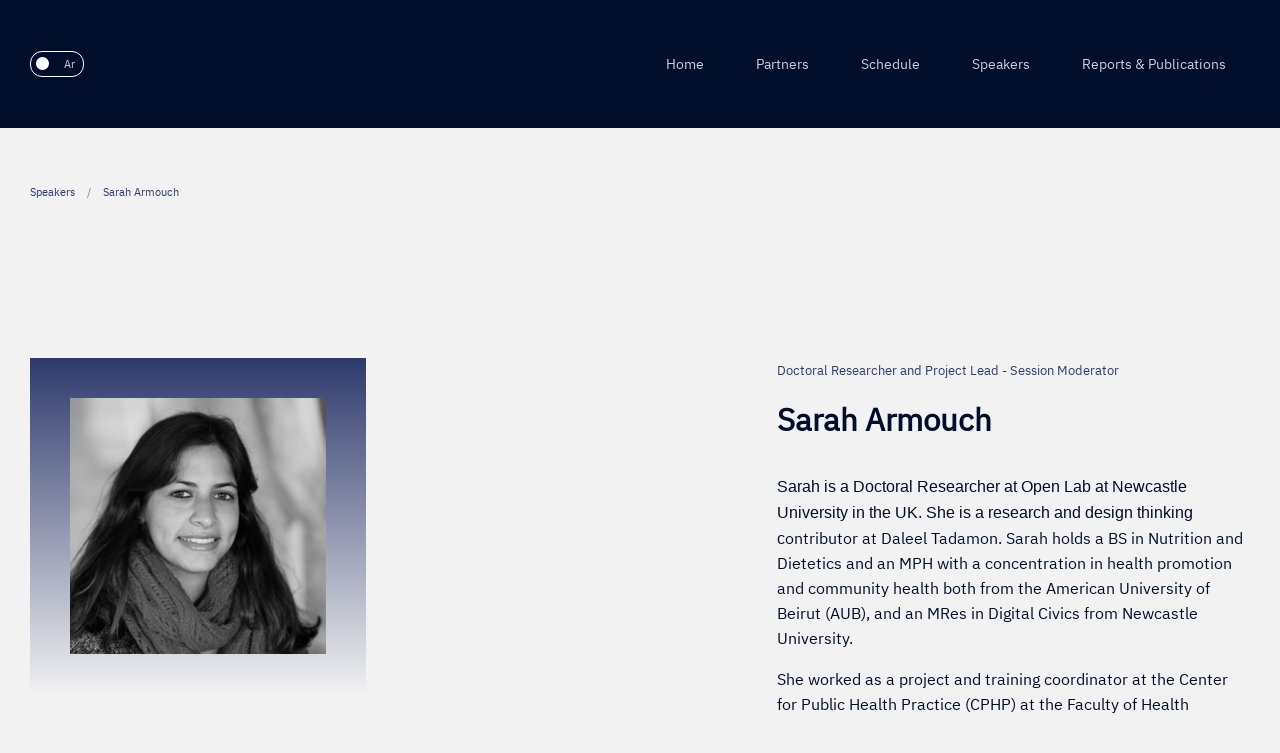

--- FILE ---
content_type: text/html; charset=UTF-8
request_url: https://thedemocraticeconomy.com/speaker/sarah-armouch/
body_size: 25706
content:
<!doctype html>
<html class="no-js" lang="en-US">
<head>
	<title>Sarah Armouch &#8211; The Democratic Economy</title>
<meta name='robots' content='max-image-preview:large' />
<link rel="alternate" hreflang="ar" href="https://thedemocraticeconomy.com/ar/speaker/%d8%b3%d8%a7%d8%b1%d8%a9-%d8%b9%d8%b1%d9%85%d9%88%d8%b4/" />
<link rel="alternate" hreflang="en" href="https://thedemocraticeconomy.com/speaker/sarah-armouch/" />
<link rel='dns-prefetch' href='//s.w.org' />
		<script type="text/javascript">
			window._wpemojiSettings = {"baseUrl":"https:\/\/s.w.org\/images\/core\/emoji\/13.0.1\/72x72\/","ext":".png","svgUrl":"https:\/\/s.w.org\/images\/core\/emoji\/13.0.1\/svg\/","svgExt":".svg","source":{"concatemoji":"https:\/\/thedemocraticeconomy.com\/wp-includes\/js\/wp-emoji-release.min.js?ver=5.7.14"}};
			!function(e,a,t){var n,r,o,i=a.createElement("canvas"),p=i.getContext&&i.getContext("2d");function s(e,t){var a=String.fromCharCode;p.clearRect(0,0,i.width,i.height),p.fillText(a.apply(this,e),0,0);e=i.toDataURL();return p.clearRect(0,0,i.width,i.height),p.fillText(a.apply(this,t),0,0),e===i.toDataURL()}function c(e){var t=a.createElement("script");t.src=e,t.defer=t.type="text/javascript",a.getElementsByTagName("head")[0].appendChild(t)}for(o=Array("flag","emoji"),t.supports={everything:!0,everythingExceptFlag:!0},r=0;r<o.length;r++)t.supports[o[r]]=function(e){if(!p||!p.fillText)return!1;switch(p.textBaseline="top",p.font="600 32px Arial",e){case"flag":return s([127987,65039,8205,9895,65039],[127987,65039,8203,9895,65039])?!1:!s([55356,56826,55356,56819],[55356,56826,8203,55356,56819])&&!s([55356,57332,56128,56423,56128,56418,56128,56421,56128,56430,56128,56423,56128,56447],[55356,57332,8203,56128,56423,8203,56128,56418,8203,56128,56421,8203,56128,56430,8203,56128,56423,8203,56128,56447]);case"emoji":return!s([55357,56424,8205,55356,57212],[55357,56424,8203,55356,57212])}return!1}(o[r]),t.supports.everything=t.supports.everything&&t.supports[o[r]],"flag"!==o[r]&&(t.supports.everythingExceptFlag=t.supports.everythingExceptFlag&&t.supports[o[r]]);t.supports.everythingExceptFlag=t.supports.everythingExceptFlag&&!t.supports.flag,t.DOMReady=!1,t.readyCallback=function(){t.DOMReady=!0},t.supports.everything||(n=function(){t.readyCallback()},a.addEventListener?(a.addEventListener("DOMContentLoaded",n,!1),e.addEventListener("load",n,!1)):(e.attachEvent("onload",n),a.attachEvent("onreadystatechange",function(){"complete"===a.readyState&&t.readyCallback()})),(n=t.source||{}).concatemoji?c(n.concatemoji):n.wpemoji&&n.twemoji&&(c(n.twemoji),c(n.wpemoji)))}(window,document,window._wpemojiSettings);
		</script>
		<style type="text/css">
img.wp-smiley,
img.emoji {
	display: inline !important;
	border: none !important;
	box-shadow: none !important;
	height: 1em !important;
	width: 1em !important;
	margin: 0 .07em !important;
	vertical-align: -0.1em !important;
	background: none !important;
	padding: 0 !important;
}
</style>
	<link rel='stylesheet' id='wp-block-library-css'  href='https://thedemocraticeconomy.com/wp-includes/css/dist/block-library/style.min.css?ver=5.7.14' type='text/css' media='all' />
<link rel='stylesheet' id='contact-form-7-css'  href='https://thedemocraticeconomy.com/wp-content/plugins/contact-form-7/includes/css/styles.css?ver=5.4' type='text/css' media='all' />
<link rel='stylesheet' id='app_css-css'  href='https://thedemocraticeconomy.com/wp-content/themes/tde/css/app.css?ver=1.6' type='text/css' media='all' />
<link rel='stylesheet' id='style_css-css'  href='https://thedemocraticeconomy.com/wp-content/themes/tde/css/style.css?ver=1.6' type='text/css' media='all' />
<script type='text/javascript' src='https://thedemocraticeconomy.com/wp-includes/js/jquery/jquery.min.js?ver=3.5.1' id='jquery-core-js'></script>
<script type='text/javascript' src='https://thedemocraticeconomy.com/wp-includes/js/jquery/jquery-migrate.min.js?ver=3.3.2' id='jquery-migrate-js'></script>
<link rel="https://api.w.org/" href="https://thedemocraticeconomy.com/wp-json/" /><link rel="EditURI" type="application/rsd+xml" title="RSD" href="https://thedemocraticeconomy.com/xmlrpc.php?rsd" />
<link rel="wlwmanifest" type="application/wlwmanifest+xml" href="https://thedemocraticeconomy.com/wp-includes/wlwmanifest.xml" /> 
<meta name="generator" content="WordPress 5.7.14" />
<link rel="canonical" href="https://thedemocraticeconomy.com/speaker/sarah-armouch/" />
<link rel='shortlink' href='https://thedemocraticeconomy.com/?p=440' />
<link rel="alternate" type="application/json+oembed" href="https://thedemocraticeconomy.com/wp-json/oembed/1.0/embed?url=https%3A%2F%2Fthedemocraticeconomy.com%2Fspeaker%2Fsarah-armouch%2F" />
<link rel="alternate" type="text/xml+oembed" href="https://thedemocraticeconomy.com/wp-json/oembed/1.0/embed?url=https%3A%2F%2Fthedemocraticeconomy.com%2Fspeaker%2Fsarah-armouch%2F&#038;format=xml" />
<meta name="generator" content="WPML ver:4.3.1 stt:5,1;" />
<link rel="apple-touch-icon" sizes="180x180" href="/wp-content/uploads/fbrfg/apple-touch-icon.png">
<link rel="icon" type="image/png" sizes="32x32" href="/wp-content/uploads/fbrfg/favicon-32x32.png">
<link rel="icon" type="image/png" sizes="16x16" href="/wp-content/uploads/fbrfg/favicon-16x16.png">
<link rel="manifest" href="/wp-content/uploads/fbrfg/site.webmanifest">
<link rel="mask-icon" href="/wp-content/uploads/fbrfg/safari-pinned-tab.svg" color="#5bbad5">
<link rel="shortcut icon" href="/wp-content/uploads/fbrfg/favicon.ico">
<meta name="msapplication-TileColor" content="#da532c">
<meta name="msapplication-config" content="/wp-content/uploads/fbrfg/browserconfig.xml">
<meta name="theme-color" content="#ffffff">	<meta name="viewport" content="width=device-width, initial-scale=1">
<!--	<link rel="stylesheet" href="https://use.typekit.net/emh2igm.css">-->

	<style>
		.background.tbg_theme-onex:before{

			background: transparent linear-gradient(180deg, #01a49e 0%, #000e2b 100%) 0% 0% no-repeat padding-box;;

		}


		.gradient_tbg_theme-onex{
			background: transparent linear-gradient(180deg, #01a49e 0%, #000e2b 100%) 0% 0% no-repeat padding-box;;
		}




		
		.background.tbg_theme-one:before{
			background: transparent linear-gradient(0deg, transparent  0%, #01a49e  100%) 0% 0% no-repeat padding-box;;
		}

		.gradient_tbg_theme-one{
			background: transparent linear-gradient(0deg, transparent  0%, #01a49e  100%) 0% 0% no-repeat padding-box; ;
		}


		/*horizontal gradients */

		
		.hor_gradient_tbg_theme-one{
			background:linear-gradient(-90deg,#f2f2f2 82%, #01a49e  100%) no-repeat padding-box;;
		}

		.background.hor_tbg_theme-one:before{
			background:linear-gradient(-90deg,#f2f2f2 82%, #01a49e  100%) no-repeat padding-box;;
		}

		
		body.body_theme-theme-one		.session_box:before{
		background:linear-gradient(90deg, #01a49e 0, #000e2b 100%) no-repeat padding-box		}



		
		html:lang(ar)  .hor_gradient_tbg_theme-one{
		background:linear-gradient(90deg,#f2f2f2 82%, #01a49e  100%) no-repeat padding-box;;
		}

		html:lang(ar)  .background.hor_tbg_theme-one:before{
		background:linear-gradient(90deg,#f2f2f2 82%, #01a49e  100%) no-repeat padding-box;;
		}

		

		html:lang(ar)  body.body_theme-theme-one		.session_box:before{
			background:linear-gradient(-90deg, #01a49e 0, #000e2b 100%) no-repeat padding-box		}


		/* misc */
		body.body_theme-theme-one		.tabbed_Section .tabs li.selected a{
			color: #01a49e		}


		body.body_theme-theme-one		.colored{
			color: #01a49e		}

		body.body_theme-theme-one		 #scroll_up{
			background: #01a49e		}

		body.body_theme-theme-one			.tabbed_Section .tabs li:hover a{
				color: #01a49e		}


		body.body_theme-theme-one		.speakers_grid>.cell .overlay{
		background-color: #01a49e		}


		body.body_theme-theme-one		.breadcrumbs li a, .colored{
			color: #01a49e		}



		
		.background.tbg_theme-twox:before{

			background: transparent linear-gradient(180deg, #d01047 0%, #d01047 100%) 0% 0% no-repeat padding-box;;

		}


		.gradient_tbg_theme-twox{
			background: transparent linear-gradient(180deg, #d01047 0%, #d01047 100%) 0% 0% no-repeat padding-box;;
		}




		
		.background.tbg_theme-two:before{
			background: transparent linear-gradient(0deg, #f4f4f4  0%, #d01047  100%) 0% 0% no-repeat padding-box;;
		}

		.gradient_tbg_theme-two{
			background: transparent linear-gradient(0deg, #f4f4f4  0%, #d01047  100%) 0% 0% no-repeat padding-box; ;
		}


		/*horizontal gradients */

		
		.hor_gradient_tbg_theme-two{
			background:linear-gradient(-90deg,#f2f2f2 82%, #d01047  100%) no-repeat padding-box;;
		}

		.background.hor_tbg_theme-two:before{
			background:linear-gradient(-90deg,#f2f2f2 82%, #d01047  100%) no-repeat padding-box;;
		}

		
		body.body_theme-theme-two		.session_box:before{
		background:linear-gradient(90deg, #d01047 0, #d01047 100%) no-repeat padding-box		}



		
		html:lang(ar)  .hor_gradient_tbg_theme-two{
		background:linear-gradient(90deg,#f2f2f2 82%, #d01047  100%) no-repeat padding-box;;
		}

		html:lang(ar)  .background.hor_tbg_theme-two:before{
		background:linear-gradient(90deg,#f2f2f2 82%, #d01047  100%) no-repeat padding-box;;
		}

		

		html:lang(ar)  body.body_theme-theme-two		.session_box:before{
			background:linear-gradient(-90deg, #d01047 0, #d01047 100%) no-repeat padding-box		}


		/* misc */
		body.body_theme-theme-two		.tabbed_Section .tabs li.selected a{
			color: #d01047		}


		body.body_theme-theme-two		.colored{
			color: #d01047		}

		body.body_theme-theme-two		 #scroll_up{
			background: #d01047		}

		body.body_theme-theme-two			.tabbed_Section .tabs li:hover a{
				color: #d01047		}


		body.body_theme-theme-two		.speakers_grid>.cell .overlay{
		background-color: #d01047		}


		body.body_theme-theme-two		.breadcrumbs li a, .colored{
			color: #d01047		}



		
		.background.tbg_theme-threex:before{

			background: transparent linear-gradient(180deg, #402bff 0%, transparent 100%) 0% 0% no-repeat padding-box;;

		}


		.gradient_tbg_theme-threex{
			background: transparent linear-gradient(180deg, #402bff 0%, transparent 100%) 0% 0% no-repeat padding-box;;
		}




		
		.background.tbg_theme-three:before{
			background: transparent linear-gradient(0deg, #f4f4f4  0%, #402bff  100%) 0% 0% no-repeat padding-box;;
		}

		.gradient_tbg_theme-three{
			background: transparent linear-gradient(0deg, #f4f4f4  0%, #402bff  100%) 0% 0% no-repeat padding-box; ;
		}


		/*horizontal gradients */

		
		.hor_gradient_tbg_theme-three{
			background:linear-gradient(-90deg,#f2f2f2 82%, #402bff  100%) no-repeat padding-box;;
		}

		.background.hor_tbg_theme-three:before{
			background:linear-gradient(-90deg,#f2f2f2 82%, #402bff  100%) no-repeat padding-box;;
		}

		
		body.body_theme-theme-three		.session_box:before{
		background:linear-gradient(90deg, #402bff 0, transparent 100%) no-repeat padding-box		}



		
		html:lang(ar)  .hor_gradient_tbg_theme-three{
		background:linear-gradient(90deg,#f2f2f2 82%, #402bff  100%) no-repeat padding-box;;
		}

		html:lang(ar)  .background.hor_tbg_theme-three:before{
		background:linear-gradient(90deg,#f2f2f2 82%, #402bff  100%) no-repeat padding-box;;
		}

		

		html:lang(ar)  body.body_theme-theme-three		.session_box:before{
			background:linear-gradient(-90deg, #402bff 0, transparent 100%) no-repeat padding-box		}


		/* misc */
		body.body_theme-theme-three		.tabbed_Section .tabs li.selected a{
			color: #402bff		}


		body.body_theme-theme-three		.colored{
			color: #402bff		}

		body.body_theme-theme-three		 #scroll_up{
			background: #402bff		}

		body.body_theme-theme-three			.tabbed_Section .tabs li:hover a{
				color: #402bff		}


		body.body_theme-theme-three		.speakers_grid>.cell .overlay{
		background-color: #402bff		}


		body.body_theme-theme-three		.breadcrumbs li a, .colored{
			color: #402bff		}



		
		.background.tbg_theme-fourx:before{

			background: transparent linear-gradient(180deg, #2e3a6d 0%, #ffffff 100%) 0% 0% no-repeat padding-box;;

		}


		.gradient_tbg_theme-fourx{
			background: transparent linear-gradient(180deg, #2e3a6d 0%, #ffffff 100%) 0% 0% no-repeat padding-box;;
		}




		
		.background.tbg_theme-four:before{
			background: transparent linear-gradient(0deg, #f2f2f2  0%, #2e3a6d  100%) 0% 0% no-repeat padding-box;;
		}

		.gradient_tbg_theme-four{
			background: transparent linear-gradient(0deg, #f2f2f2  0%, #2e3a6d  100%) 0% 0% no-repeat padding-box; ;
		}


		/*horizontal gradients */

		
		.hor_gradient_tbg_theme-four{
			background:linear-gradient(-90deg,#f2f2f2 82%, #2e3a6d  100%) no-repeat padding-box;;
		}

		.background.hor_tbg_theme-four:before{
			background:linear-gradient(-90deg,#f2f2f2 82%, #2e3a6d  100%) no-repeat padding-box;;
		}

		
		body.body_theme-theme-four		.session_box:before{
		background:linear-gradient(90deg, #2e3a6d 0, #ffffff 100%) no-repeat padding-box		}



		
		html:lang(ar)  .hor_gradient_tbg_theme-four{
		background:linear-gradient(90deg,#f2f2f2 82%, #2e3a6d  100%) no-repeat padding-box;;
		}

		html:lang(ar)  .background.hor_tbg_theme-four:before{
		background:linear-gradient(90deg,#f2f2f2 82%, #2e3a6d  100%) no-repeat padding-box;;
		}

		

		html:lang(ar)  body.body_theme-theme-four		.session_box:before{
			background:linear-gradient(-90deg, #2e3a6d 0, #ffffff 100%) no-repeat padding-box		}


		/* misc */
		body.body_theme-theme-four		.tabbed_Section .tabs li.selected a{
			color: #2e3a6d		}


		body.body_theme-theme-four		.colored{
			color: #2e3a6d		}

		body.body_theme-theme-four		 #scroll_up{
			background: #2e3a6d		}

		body.body_theme-theme-four			.tabbed_Section .tabs li:hover a{
				color: #2e3a6d		}


		body.body_theme-theme-four		.speakers_grid>.cell .overlay{
		background-color: #2e3a6d		}


		body.body_theme-theme-four		.breadcrumbs li a, .colored{
			color: #2e3a6d		}



		</style>

	
</head>



<body class="speakers-template-default single single-speakers postid-440 body_theme-theme-four" >
<header>
	<div class="grid-container h100 ">
		<div class="grid-x align-middle grid-padding-x grid-margin-x h100">
			<div class="cell shrink">
				<div class="lang_switch switched" >
					
					<a href="https://thedemocraticeconomy.com/ar/speaker/%d8%b3%d8%a7%d8%b1%d8%a9-%d8%b9%d8%b1%d9%85%d9%88%d8%b4/" id="lang">
						<span class="en_label label">Eng</span>
						<span class="ar_label label">Ar</span>
					</a>
				</div>
			</div>
			<div class="cell auto menu_c">
				<nav id="nav">

					



							<li class=""><a href="https://thedemocraticeconomy.com/#home">Home</a></li>


							



							<li class=""><a href="https://thedemocraticeconomy.com/#partners">Partners</a></li>


							



							<li class=""><a href="https://thedemocraticeconomy.com/schedule/">Schedule</a></li>


							



							<li class=""><a href="https://thedemocraticeconomy.com/speakers/">Speakers</a></li>


							



							<li class=""><a href="https://thedemocraticeconomy.com/reports-publications/">Reports & Publications</a></li>


							
				</nav>
			</div>
			<div class="cell auto hide-for-large text-right ">
				<a id="menu_button" class="white-text ">
					<span class="icon-menu"></span>
					<span class="icon-cancel"></span>
				</a>
			</div>
		</div>
	</div>
</header>

<p><br></p>

<div class="grid-container">
	<div class="grid-x grid-padding-x grid-padding-y grid-margin-y grid-margin-x">
		<div class="cell">
			<ul class="breadcrumbs">
				<li><a href="https://thedemocraticeconomy.com/speakers/">Speakers</a></li>
				<li><a class="no_pointer" >Sarah Armouch</a></li>
			</ul>
		</div>
	</div>
</div>

<div class="grid-container section">
	<div class="grid-x single_speaker align-justify grid-padding-x grid-padding-y grid-margin-y grid-margin-x -">

		<div class="cell large-shrink">
<!--			//gradient_tbg_theme-two-->
			<div class="img profile gradient_tbg_theme-four">
				<img src="https://thedemocraticeconomy.com/wp-content/uploads/2021/06/sarah.jpg" alt="">
			</div>
		</div>
		<div class="cell small-12 large-5" >
			<p><small class="colored">Doctoral Researcher and Project Lead - Session Moderator</small></p>
			<h3> Sarah Armouch</h3>			<br>
			<span>
				<p><span style="font-family: tahoma, sans-serif;">Sarah is a Doctoral Researcher at Open Lab at Newcastle University in the UK. She is a research and design thinking c</span>ontributor at Daleel Tadamon. Sarah holds a BS in Nutrition and Dietetics and an MPH with a concentration in health promotion and community health both from the American University of Beirut (AUB), and an MRes in Digital Civics from Newcastle University.</p>
<p>She worked as a project and training coordinator at the Center for Public Health Practice (CPHP) at the Faculty of Health Sciences at AUB. Her current research interests and projects revolve around youth self-organisation, civic engagement, solidarity enterprises, and social movements within the context of Lebanon.</p>
<p>She is particularly interested in social innovation and the socio-technical infrastructures underlying social movements. She is interested in exploring how participatory design can be applied in such a context to inform the design of digital technology which facilitates and supports the work of self-organised groups and grassroots organisations.</p>
			</span>

		</div>


	</div>
</div>




<div class="grid-container section">
	<div class="grid-x grid-padding-x grid-padding-y grid-margin-y grid-margin-x ">
		<div class="cell text-center">
			<h5>All Sessions by Sarah Armouch</h5>
			<p><br></p>

		</div>
	</div>

	<div class="grid-x align-center">
		<div class="cell large-shrink">

			
		</div>
	</div>

	<div class="grid-x">
		<div class="cell text-center">
			<p><br></p>

			<a href="https://thedemocraticeconomy.com/schedule/" class="button">Check the Schedule →</a>
		</div>
	</div>




</div>





 <a  id="scroll_up">
	<span class="icon icon-arrow_up"></span>
</a>

<footer>
	<div class="grid-container">
		<div class="grid-x foot_content">
			<div class="cell small-12 large-5">
				<ul class="foot_menu">
					<li><a href="mailto:support@daleeltadamon.org" class="underline" >Contact Us</a></li>
					<li><a class="no_pointer" >Follow Us </a></li>
				</ul>
					<ul class="socials">
					<li><a href="https://www.facebook.com/TheDemocraticEconomy"  target="_blank"><span class="icon-facebook"></span></a></li>
					<li><a href="https://twitter.com/DemocraticEcon"  target="_blank"><span class="icon-twitter"></span></a></li>
					<li><a href="https://www.instagram.com/thedemocraticeconomy/"  target="_blank"><span class="icon-instagram"></span></a></li>
					<li><a href="https://cutt.ly/kxOZMt3"  target="_blank"><span class="icon-linkedin"></span></a></li>
			</ul>
			</div>
			<div class="cell small-12 large-4">
				<ul class="foot_menu">
					<li><a target="_blank" href="https://us06web.zoom.us/webinar/register/WN_nrFxpQisSdeBVybak6fFCA" class="underline" >Register to the event → </a></li>
					<li><a href="mailto:alaa@daleeltadamon.org" >Partnerships</a></li>
					<li><a href="https://thedemocraticeconomy.com/faq/" >FAQ</a></li>
				</ul>
			</div>
			<div class="cell small-12 large-3">
				<span class="gray">
					Want to hear more from us?				</span> <br>
				<span>Subscribe to our newsletter</span>
				<div class="newsletter_input">
<!--					<input type="text" placeholder="Email here"/>-->
					<div role="form" class="wpcf7" id="wpcf7-f21-o1" lang="en-US" dir="ltr">
<div class="screen-reader-response"><p role="status" aria-live="polite" aria-atomic="true"></p> <ul></ul></div>
<form action="/speaker/sarah-armouch/#wpcf7-f21-o1" method="post" class="wpcf7-form init" novalidate="novalidate" data-status="init">
<div style="display: none;">
<input type="hidden" name="_wpcf7" value="21" />
<input type="hidden" name="_wpcf7_version" value="5.4" />
<input type="hidden" name="_wpcf7_locale" value="en_US" />
<input type="hidden" name="_wpcf7_unit_tag" value="wpcf7-f21-o1" />
<input type="hidden" name="_wpcf7_container_post" value="0" />
<input type="hidden" name="_wpcf7_posted_data_hash" value="" />
</div>
<p><span class="wpcf7-form-control-wrap your-email"><input type="email" name="your-email" value="" size="40" class="wpcf7-form-control wpcf7-text wpcf7-email wpcf7-validates-as-required wpcf7-validates-as-email" aria-required="true" aria-invalid="false" placeholder="Email here" /></span></p>
<div class="wpcf7-response-output" aria-hidden="true"></div></form></div>					<div class="submit_button">></div>
				</div>
			</div>
		</div>
	</div>
</footer>


</body>

<script type='text/javascript' src='https://thedemocraticeconomy.com/wp-includes/js/dist/vendor/wp-polyfill.min.js?ver=7.4.4' id='wp-polyfill-js'></script>
<script type='text/javascript' id='wp-polyfill-js-after'>
( 'fetch' in window ) || document.write( '<script src="https://thedemocraticeconomy.com/wp-includes/js/dist/vendor/wp-polyfill-fetch.min.js?ver=3.0.0"></scr' + 'ipt>' );( document.contains ) || document.write( '<script src="https://thedemocraticeconomy.com/wp-includes/js/dist/vendor/wp-polyfill-node-contains.min.js?ver=3.42.0"></scr' + 'ipt>' );( window.DOMRect ) || document.write( '<script src="https://thedemocraticeconomy.com/wp-includes/js/dist/vendor/wp-polyfill-dom-rect.min.js?ver=3.42.0"></scr' + 'ipt>' );( window.URL && window.URL.prototype && window.URLSearchParams ) || document.write( '<script src="https://thedemocraticeconomy.com/wp-includes/js/dist/vendor/wp-polyfill-url.min.js?ver=3.6.4"></scr' + 'ipt>' );( window.FormData && window.FormData.prototype.keys ) || document.write( '<script src="https://thedemocraticeconomy.com/wp-includes/js/dist/vendor/wp-polyfill-formdata.min.js?ver=3.0.12"></scr' + 'ipt>' );( Element.prototype.matches && Element.prototype.closest ) || document.write( '<script src="https://thedemocraticeconomy.com/wp-includes/js/dist/vendor/wp-polyfill-element-closest.min.js?ver=2.0.2"></scr' + 'ipt>' );( 'objectFit' in document.documentElement.style ) || document.write( '<script src="https://thedemocraticeconomy.com/wp-includes/js/dist/vendor/wp-polyfill-object-fit.min.js?ver=2.3.4"></scr' + 'ipt>' );
</script>
<script type='text/javascript' src='https://thedemocraticeconomy.com/wp-includes/js/dist/hooks.min.js?ver=d0188aa6c336f8bb426fe5318b7f5b72' id='wp-hooks-js'></script>
<script type='text/javascript' src='https://thedemocraticeconomy.com/wp-includes/js/dist/i18n.min.js?ver=6ae7d829c963a7d8856558f3f9b32b43' id='wp-i18n-js'></script>
<script type='text/javascript' id='wp-i18n-js-after'>
wp.i18n.setLocaleData( { 'text direction\u0004ltr': [ 'ltr' ] } );
</script>
<script type='text/javascript' src='https://thedemocraticeconomy.com/wp-includes/js/dist/vendor/lodash.min.js?ver=4.17.21' id='lodash-js'></script>
<script type='text/javascript' id='lodash-js-after'>
window.lodash = _.noConflict();
</script>
<script type='text/javascript' src='https://thedemocraticeconomy.com/wp-includes/js/dist/url.min.js?ver=7c99a9585caad6f2f16c19ecd17a86cd' id='wp-url-js'></script>
<script type='text/javascript' id='wp-api-fetch-js-translations'>
( function( domain, translations ) {
	var localeData = translations.locale_data[ domain ] || translations.locale_data.messages;
	localeData[""].domain = domain;
	wp.i18n.setLocaleData( localeData, domain );
} )( "default", { "locale_data": { "messages": { "": {} } } } );
</script>
<script type='text/javascript' src='https://thedemocraticeconomy.com/wp-includes/js/dist/api-fetch.min.js?ver=25cbf3644d200bdc5cab50e7966b5b03' id='wp-api-fetch-js'></script>
<script type='text/javascript' id='wp-api-fetch-js-after'>
wp.apiFetch.use( wp.apiFetch.createRootURLMiddleware( "https://thedemocraticeconomy.com/wp-json/" ) );
wp.apiFetch.nonceMiddleware = wp.apiFetch.createNonceMiddleware( "335efb4f5c" );
wp.apiFetch.use( wp.apiFetch.nonceMiddleware );
wp.apiFetch.use( wp.apiFetch.mediaUploadMiddleware );
wp.apiFetch.nonceEndpoint = "https://thedemocraticeconomy.com/wp-admin/admin-ajax.php?action=rest-nonce";
</script>
<script type='text/javascript' id='contact-form-7-js-extra'>
/* <![CDATA[ */
var wpcf7 = [];
/* ]]> */
</script>
<script type='text/javascript' src='https://thedemocraticeconomy.com/wp-content/plugins/contact-form-7/includes/js/index.js?ver=5.4' id='contact-form-7-js'></script>
<script type='text/javascript' src='https://thedemocraticeconomy.com/wp-content/themes/tde/stuff/foundation-sites/dist/js/foundation.js?ver=5.7.14' id='foundation.js-js'></script>
<script type='text/javascript' src='https://thedemocraticeconomy.com/wp-content/themes/tde/stuff/countdown/jquery.countdown.min.js?ver=5.7.14' id='countdown.js-js'></script>
<script type='text/javascript' src='https://thedemocraticeconomy.com/wp-content/themes/tde/stuff/velocity/velocity.min.js?ver=5.7.14' id='velocityjs-js'></script>
<script type='text/javascript' src='https://thedemocraticeconomy.com/wp-content/themes/tde/stuff/velocity/velocity.ui.min.js?ver=5.7.14' id='velocityuijs-js'></script>
<script type='text/javascript' src='https://thedemocraticeconomy.com/wp-content/themes/tde/js/scrollax.min.js?ver=5.7.14' id='scrollax.js-js'></script>
<script type='text/javascript' src='https://thedemocraticeconomy.com/wp-content/themes/tde/js/app.js?ver=2' id='app.js-js'></script>
<script type='text/javascript' src='https://thedemocraticeconomy.com/wp-includes/js/wp-embed.min.js?ver=5.7.14' id='wp-embed-js'></script>
</html>


--- FILE ---
content_type: text/css
request_url: https://thedemocraticeconomy.com/wp-content/themes/tde/css/app.css?ver=1.6
body_size: 223747
content:
html,html:lang(ar) html{-webkit-text-size-adjust:100%}code,kbd,pre,samp{font-family:monospace,monospace;font-size:1em}html:lang(ar) img,img{-ms-interpolation-mode:bicubic}pre,textarea{overflow:auto}body,button,legend{padding:0}img,select[multiple],textarea[rows]{height:auto}.help-text,em,i{font-style:italic}.h1,.h2,.h3,.h4,.h5,.h6,h1,h2,h3,h4,h5,h6,html:lang(ar) p,p{text-rendering:optimizeLegibility}button,hr,input{overflow:visible}hr,html:lang(ar) hr{box-sizing:content-box}html:lang(ar) ul,ul{list-style-type:disc}a,abbr,abbr[title]{text-decoration:none}.cell,.input-group,[type=file],select{width:100%}.linear,html:lang(ar) .linear{animation-timing-function:linear!important}.shake,html:lang(ar) .shake{animation-name:shake-7}.cell,.input-group-field,.reveal .column,html:lang(ar) .cell,html:lang(ar) .reveal .column{min-width:0}.breadcrumbs::after,.clearfix::after,hr,html:lang(ar) .breadcrumbs::after,html:lang(ar) .clearfix::after{clear:both}.invisible,html:lang(ar) .invisible{visibility:hidden}@media print,screen and (min-width:40em){.reveal,.reveal.large,.reveal.small,.reveal.tiny,html:lang(ar) .reveal,html:lang(ar) .reveal.large,html:lang(ar) .reveal.small,html:lang(ar) .reveal.tiny{right:auto;left:auto;margin:0 auto}}/*! normalize.css v8.0.0 | MIT License | github.com/necolas/normalize.css */html{line-height:1.15;box-sizing:border-box;font-size:100%}a{background-color:transparent}small{font-size:80%}sub,sup{font-size:75%;line-height:0;position:relative;vertical-align:baseline}sub{bottom:-.25em}sup{top:-.5em}img{border-style:none;display:inline-block;vertical-align:middle;max-width:100%}button,input,optgroup,select,textarea{font-size:100%;line-height:1.15;margin:0}button,select{text-transform:none}[type=button],[type=reset],[type=submit],button{-webkit-appearance:button}[type=button]::-moz-focus-inner,[type=reset]::-moz-focus-inner,[type=submit]::-moz-focus-inner,button::-moz-focus-inner{border-style:none;padding:0}[type=button]:-moz-focusring,[type=reset]:-moz-focusring,[type=submit]:-moz-focusring,button:-moz-focusring{outline:ButtonText dotted 1px}legend{box-sizing:border-box;color:inherit;display:table;white-space:normal}progress{vertical-align:baseline}[type=checkbox],[type=radio]{box-sizing:border-box;padding:0}[type=number]::-webkit-inner-spin-button,[type=number]::-webkit-outer-spin-button{height:auto}[type=search]{-webkit-appearance:textfield;outline-offset:-2px}[type=search]::-webkit-search-decoration{-webkit-appearance:none}::-webkit-file-upload-button{-webkit-appearance:button;font:inherit}body,select{font-weight:400;line-height:1.5}b,em,i,small,strong{line-height:inherit}details{display:block}summary{display:list-item}[hidden],template{display:none}.foundation-mq{font-family:"small=0em&medium=40em&large=64em&xlarge=75em&xxlarge=90em"}button,input,optgroup,select,textarea{font-family:inherit}*,::after,::before{box-sizing:inherit}body{margin:0;background:#fefefe;font-family:ar_body,sans-serif;color:#000E2B;-webkit-font-smoothing:antialiased;-moz-osx-font-smoothing:grayscale}.map_canvas embed,.map_canvas img,.map_canvas object,.mqa-display embed,.mqa-display img,.mqa-display object{max-width:none!important}button{appearance:none;border:0;border-radius:0;background:0 0;line-height:1;cursor:auto}[data-whatinput=mouse] button{outline:0}.is-visible{display:block!important}.is-hidden{display:none!important}[type=text],[type=password],[type=date],[type=datetime],[type=datetime-local],[type=month],[type=week],[type=email],[type=number],[type=search],[type=tel],[type=time],[type=url],[type=color],textarea{display:block;box-sizing:border-box;width:100%;height:2.4375rem;margin:0 0 1rem;padding:.5rem;border:1px solid #F2F2F2;border-radius:0;background-color:#F2F2F2;box-shadow:none;font-family:inherit;font-size:1rem;font-weight:400;line-height:1.5;color:#000E2B;transition:box-shadow .5s,border-color .25s ease-in-out;appearance:none}[type=text]:focus,[type=password]:focus,[type=date]:focus,[type=datetime]:focus,[type=datetime-local]:focus,[type=month]:focus,[type=week]:focus,[type=email]:focus,[type=number]:focus,[type=search]:focus,[type=tel]:focus,[type=time]:focus,[type=url]:focus,[type=color]:focus,textarea:focus{outline:0;border:0 solid #626366;background-color:#fefefe;box-shadow:none;transition:box-shadow .5s,border-color .25s ease-in-out}textarea{min-height:50px;max-width:100%}input:disabled,input[readonly],textarea:disabled,textarea[readonly]{background-color:#F2F2F2;cursor:not-allowed}[type=checkbox]+label[for],[type=radio]+label[for],a{cursor:pointer}[type=submit],[type=button]{appearance:none;border-radius:0}input[type=search]{box-sizing:border-box}::placeholder{color:#626366}.help-text,label,select{color:#000E2B}[type=file],[type=checkbox],[type=radio]{margin:0 0 1rem}[type=checkbox]+label,[type=radio]+label{display:inline-block;vertical-align:baseline;margin-left:.5rem;margin-right:1rem;margin-bottom:0}label>[type=checkbox],label>[type=radio]{margin-right:.5rem}label{display:block;margin:0;font-size:.875rem;font-weight:400;line-height:1.8}label.middle{margin:0 0 1rem;padding:.5625rem 0}.help-text{margin-top:-.5rem;font-size:.8125rem}.input-group{display:flex;margin-bottom:1rem;align-items:stretch}.input-group>:first-child,.input-group>:first-child.input-group-button>*,.input-group>:last-child,.input-group>:last-child.input-group-button>*{border-radius:0}.input-group-button,.input-group-button a,.input-group-button button,.input-group-button input,.input-group-button label,.input-group-field,.input-group-label,html:lang(ar) .input-group-button,html:lang(ar) .input-group-button a,html:lang(ar) .input-group-button button,html:lang(ar) .input-group-button input,html:lang(ar) .input-group-button label,html:lang(ar) .input-group-field,html:lang(ar) .input-group-label{margin:0;white-space:nowrap}.input-group-label{padding:0 1rem;border:0 solid #7D8599;background:#F2F2F2;color:#000E2B;text-align:center;white-space:nowrap;display:flex;flex:0 0 auto;align-items:center}html:lang(ar) select,select{background-repeat:no-repeat;background-size:9px 6px}select,select:focus{background-color:#fefefe;transition:box-shadow .5s,border-color .25s ease-in-out}.input-group-label:first-child{border-right:0}.input-group-label:last-child{border-left:0}.input-group-field{border-radius:0;flex:1 1 0px}.input-group-button{padding-top:0;padding-bottom:0;text-align:center;display:flex;flex:0 0 auto}.input-group-button a,.input-group-button button,.input-group-button input,.input-group-button label{align-self:stretch;height:auto;padding-top:0;padding-bottom:0;font-size:1rem}fieldset{margin:0;padding:0;border:0}legend{max-width:100%;margin-bottom:.5rem}.fieldset{margin:1.125rem 0;padding:1.25rem;border:1px solid #7D8599}.fieldset legend{margin:0 0 0 -.1875rem;padding:0 .1875rem}select{box-sizing:border-box;height:2.4375rem;margin:0 0 1rem;padding:.5rem 1.5rem .5rem .5rem;appearance:none;border:1px solid #F2F2F2;border-radius:0;font-size:1rem;background-image:url("data:image/svg+xml;utf8,<svg xmlns='http://www.w3.org/2000/svg' version='1.1' width='32' height='24' viewBox='0 0 32 24'><polygon points='0,0 32,0 16,24' style='fill: rgb%2898, 99, 102%29'></polygon></svg>");background-origin:content-box;background-position:right -1rem center}.form-error,.is-invalid-input:not(:focus)::placeholder,.is-invalid-label{color:#cc4b37}.form-error,b,dl dt,strong{font-weight:700}@media screen and (min-width:0\0){select{background-image:url([data-uri])}}select:focus{outline:0;border:0 solid #626366;box-shadow:none}select:disabled{background-color:#F2F2F2;cursor:not-allowed}select::-ms-expand{display:none}select[multiple]{background-image:none}.is-invalid-input:not(:focus){border-color:#cc4b37;background-color:#f9ecea}.form-error{display:none;margin-top:-.5rem;margin-bottom:1rem;font-size:.75rem}.form-error.is-visible,cite{display:block}blockquote,dd,div,dl,dt,form,h1,h2,h3,h4,h5,h6,li,ol,p,pre,td,th,ul{margin:0;padding:0}p{margin-bottom:1rem;font-size:inherit;line-height:1.6}.h1,.h2,.h3,.h4,.h5,.h6,h1,h2,h3,h4,h5,h6{font-family:ar_body,sans-serif;font-style:normal;font-weight:700;color:#000E2B}.h1 small,.h2 small,.h3 small,.h4 small,.h5 small,.h6 small,h1 small,h2 small,h3 small,h4 small,h5 small,h6 small{line-height:0;color:#7D8599}.h1,.h2,.h3,.h4,.h5,.h6,h1,h2,h3,h4,h5,h6{line-height:1.4;margin-top:0;margin-bottom:.5rem}.h1,h1{font-size:1.875rem}.h2,h2{font-size:1.625rem}.h3,h3{font-size:1.1875rem}.h4,h4{font-size:1.125rem}.h5,h5{font-size:1.0625rem}.h6,h6{font-size:1rem}@media print,screen and (min-width:40em){.h1,h1{font-size:3rem}.h2,h2{font-size:2.5rem}.h3,h3{font-size:1.9375rem}.h4,h4{font-size:1.5625rem}.h5,h5{font-size:1.25rem}.h6,h6{font-size:1rem}}a{line-height:inherit;color:#000E2B}a:focus,a:hover{color:#000c25}a img{border:0}hr{max-width:81.25rem;height:0;margin:1.25rem auto;border-top:0;border-right:0;border-bottom:1px solid #7D8599;border-left:0}ol,ul{margin-left:1.25rem}.grid-margin-y:not(.grid-y)>.cell,.grid-y>.auto,.grid-y>.shrink{height:auto}dl,ol,ul{margin-bottom:1rem;list-style-position:outside;line-height:1.6}li{font-size:inherit}ol ol,ol ul,ul ol,ul ul{margin-left:1.25rem;margin-bottom:0}dl{margin-bottom:1rem}dl dt{margin-bottom:.3rem}.f_normal,.subheader,code{font-weight:400}figure,kbd{margin:0}blockquote{margin:0 0 1rem;padding:.5625rem 1.25rem 0 1.1875rem;border-left:1px solid #7D8599}blockquote,blockquote p{line-height:1.6;color:#626366}code,kbd{background-color:#F2F2F2;font-family:Consolas,"Liberation Mono",Courier,monospace;color:#000E2B}cite{font-size:.8125rem;color:#626366}cite:before{content:"— "}abbr,abbr[title]{border-bottom:1px dotted #000E2B;cursor:help}code{padding:.125rem .3125rem .0625rem;border:1px solid #7D8599}kbd{padding:.125rem .25rem 0}.subheader{margin-top:.2rem;margin-bottom:.5rem;line-height:1.4;color:#626366}.lead{font-size:125%;line-height:1.6}.stat{font-size:2.5rem;line-height:1}p+.stat{margin-top:-1rem}ol.no-bullet,ul.no-bullet{margin-left:0;list-style:none}.text-left{text-align:left}.text-right{text-align:right}.text-center{text-align:center}.text-justify{text-align:justify}@media print,screen and (min-width:40em){.medium-text-left{text-align:left}.medium-text-right{text-align:right}.medium-text-center{text-align:center}.medium-text-justify{text-align:justify}}@media print,screen and (min-width:64em){.large-text-left{text-align:left}.large-text-right{text-align:right}.large-text-center{text-align:center}.large-text-justify{text-align:justify}}@media screen and (min-width:75em){.xlarge-text-left{text-align:left}.xlarge-text-right{text-align:right}.xlarge-text-center{text-align:center}.xlarge-text-justify{text-align:justify}}#scroll_up,#scroll_up .icon,.button{text-align:center}.show-for-print{display:none!important}@media print{blockquote,img,pre,tr{page-break-inside:avoid}*{background:0 0!important;box-shadow:none!important;color:#000!important;text-shadow:none!important}.show-for-print{display:block!important}.hide-for-print{display:none!important}table.show-for-print{display:table!important}thead.show-for-print{display:table-header-group!important}tbody.show-for-print{display:table-row-group!important}tr.show-for-print{display:table-row!important}td.show-for-print,th.show-for-print{display:table-cell!important}a,a:visited{text-decoration:underline}a[href]:after{content:" (" attr(href) ")"}.ir a:after,a[href^='javascript:']:after,a[href^='#']:after{content:''}abbr[title]:after{content:" (" attr(title) ")"}blockquote,pre{border:1px solid #626366}thead{display:table-header-group}img{max-width:100%!important}@page{margin:.5cm}h2,h3,p{orphans:3;widows:3}h2,h3{page-break-after:avoid}.print-break-inside{page-break-inside:auto}}.grid-container{padding-right:.625rem;padding-left:.625rem;max-width:81.25rem;margin-left:auto;margin-right:auto}.grid-container.fluid,.grid-container.full{max-width:100%;margin-left:auto;margin-right:auto}@media print,screen and (min-width:40em){.grid-container{padding-right:.9375rem;padding-left:.9375rem}}.grid-container.fluid{padding-right:.625rem;padding-left:.625rem}@media print,screen and (min-width:40em){.grid-container.fluid{padding-right:.9375rem;padding-left:.9375rem}}.grid-container.full{padding-right:0;padding-left:0}.grid-x{display:flex;flex-flow:row wrap}.cell{flex:0 0 auto;min-height:0}.cell.auto{flex:1 1 0px}.cell.shrink{flex:0 0 auto}.grid-x>.auto,.grid-x>.shrink{width:auto}.grid-x>.small-1,.grid-x>.small-10,.grid-x>.small-11,.grid-x>.small-12,.grid-x>.small-2,.grid-x>.small-3,.grid-x>.small-4,.grid-x>.small-5,.grid-x>.small-6,.grid-x>.small-7,.grid-x>.small-8,.grid-x>.small-9,.grid-x>.small-full,.grid-x>.small-shrink{flex-basis:auto}@media print,screen and (min-width:40em){.grid-x>.medium-1,.grid-x>.medium-10,.grid-x>.medium-11,.grid-x>.medium-12,.grid-x>.medium-2,.grid-x>.medium-3,.grid-x>.medium-4,.grid-x>.medium-5,.grid-x>.medium-6,.grid-x>.medium-7,.grid-x>.medium-8,.grid-x>.medium-9,.grid-x>.medium-full,.grid-x>.medium-shrink{flex-basis:auto}}@media print,screen and (min-width:64em){.grid-x>.large-1,.grid-x>.large-10,.grid-x>.large-11,.grid-x>.large-12,.grid-x>.large-2,.grid-x>.large-3,.grid-x>.large-4,.grid-x>.large-5,.grid-x>.large-6,.grid-x>.large-7,.grid-x>.large-8,.grid-x>.large-9,.grid-x>.large-full,.grid-x>.large-shrink{flex-basis:auto}}@media screen and (min-width:75em){.grid-x>.xlarge-1,.grid-x>.xlarge-10,.grid-x>.xlarge-11,.grid-x>.xlarge-12,.grid-x>.xlarge-2,.grid-x>.xlarge-3,.grid-x>.xlarge-4,.grid-x>.xlarge-5,.grid-x>.xlarge-6,.grid-x>.xlarge-7,.grid-x>.xlarge-8,.grid-x>.xlarge-9,.grid-x>.xlarge-full,.grid-x>.xlarge-shrink{flex-basis:auto}}.grid-x>.small-1,.grid-x>.small-10,.grid-x>.small-11,.grid-x>.small-12,.grid-x>.small-2,.grid-x>.small-3,.grid-x>.small-4,.grid-x>.small-5,.grid-x>.small-6,.grid-x>.small-7,.grid-x>.small-8,.grid-x>.small-9,html:lang(ar) .grid-x>.small-1,html:lang(ar) .grid-x>.small-10,html:lang(ar) .grid-x>.small-11,html:lang(ar) .grid-x>.small-12,html:lang(ar) .grid-x>.small-2,html:lang(ar) .grid-x>.small-3,html:lang(ar) .grid-x>.small-4,html:lang(ar) .grid-x>.small-5,html:lang(ar) .grid-x>.small-6,html:lang(ar) .grid-x>.small-7,html:lang(ar) .grid-x>.small-8,html:lang(ar) .grid-x>.small-9{flex:0 0 auto}.grid-x>.small-1{width:8.33333%}.grid-x>.small-2{width:16.66667%}.grid-x>.small-3{width:25%}.grid-x>.small-4{width:33.33333%}.grid-x>.small-5{width:41.66667%}.grid-x>.small-6{width:50%}.grid-x>.small-7{width:58.33333%}.grid-x>.small-8{width:66.66667%}.grid-x>.small-9{width:75%}.grid-x>.small-10{width:83.33333%}.grid-x>.small-11{width:91.66667%}.grid-x>.small-12{width:100%}@media print,screen and (min-width:40em){.grid-x>.medium-auto{flex:1 1 0px;width:auto}.grid-x>.medium-1,.grid-x>.medium-10,.grid-x>.medium-11,.grid-x>.medium-12,.grid-x>.medium-2,.grid-x>.medium-3,.grid-x>.medium-4,.grid-x>.medium-5,.grid-x>.medium-6,.grid-x>.medium-7,.grid-x>.medium-8,.grid-x>.medium-9,.grid-x>.medium-shrink,html:lang(ar) .grid-x>.medium-1,html:lang(ar) .grid-x>.medium-10,html:lang(ar) .grid-x>.medium-11,html:lang(ar) .grid-x>.medium-12,html:lang(ar) .grid-x>.medium-2,html:lang(ar) .grid-x>.medium-3,html:lang(ar) .grid-x>.medium-4,html:lang(ar) .grid-x>.medium-5,html:lang(ar) .grid-x>.medium-6,html:lang(ar) .grid-x>.medium-7,html:lang(ar) .grid-x>.medium-8,html:lang(ar) .grid-x>.medium-9,html:lang(ar) .grid-x>.medium-shrink{flex:0 0 auto}.grid-x>.medium-shrink{width:auto}.grid-x>.medium-1{width:8.33333%}.grid-x>.medium-2{width:16.66667%}.grid-x>.medium-3{width:25%}.grid-x>.medium-4{width:33.33333%}.grid-x>.medium-5{width:41.66667%}.grid-x>.medium-6{width:50%}.grid-x>.medium-7{width:58.33333%}.grid-x>.medium-8{width:66.66667%}.grid-x>.medium-9{width:75%}.grid-x>.medium-10{width:83.33333%}.grid-x>.medium-11{width:91.66667%}.grid-x>.medium-12{width:100%}}@media print,screen and (min-width:64em){.grid-x>.large-auto{flex:1 1 0px;width:auto}.grid-x>.large-1,.grid-x>.large-10,.grid-x>.large-11,.grid-x>.large-12,.grid-x>.large-2,.grid-x>.large-3,.grid-x>.large-4,.grid-x>.large-5,.grid-x>.large-6,.grid-x>.large-7,.grid-x>.large-8,.grid-x>.large-9,.grid-x>.large-shrink,html:lang(ar) .grid-x>.large-1,html:lang(ar) .grid-x>.large-10,html:lang(ar) .grid-x>.large-11,html:lang(ar) .grid-x>.large-12,html:lang(ar) .grid-x>.large-2,html:lang(ar) .grid-x>.large-3,html:lang(ar) .grid-x>.large-4,html:lang(ar) .grid-x>.large-5,html:lang(ar) .grid-x>.large-6,html:lang(ar) .grid-x>.large-7,html:lang(ar) .grid-x>.large-8,html:lang(ar) .grid-x>.large-9,html:lang(ar) .grid-x>.large-shrink{flex:0 0 auto}.grid-x>.large-shrink{width:auto}.grid-x>.large-1{width:8.33333%}.grid-x>.large-2{width:16.66667%}.grid-x>.large-3{width:25%}.grid-x>.large-4{width:33.33333%}.grid-x>.large-5{width:41.66667%}.grid-x>.large-6{width:50%}.grid-x>.large-7{width:58.33333%}.grid-x>.large-8{width:66.66667%}.grid-x>.large-9{width:75%}.grid-x>.large-10{width:83.33333%}.grid-x>.large-11{width:91.66667%}.grid-x>.large-12{width:100%}}@media screen and (min-width:75em){.grid-x>.xlarge-auto{flex:1 1 0px;width:auto}.grid-x>.xlarge-1,.grid-x>.xlarge-10,.grid-x>.xlarge-11,.grid-x>.xlarge-12,.grid-x>.xlarge-2,.grid-x>.xlarge-3,.grid-x>.xlarge-4,.grid-x>.xlarge-5,.grid-x>.xlarge-6,.grid-x>.xlarge-7,.grid-x>.xlarge-8,.grid-x>.xlarge-9,.grid-x>.xlarge-shrink,html:lang(ar) .grid-x>.xlarge-1,html:lang(ar) .grid-x>.xlarge-10,html:lang(ar) .grid-x>.xlarge-11,html:lang(ar) .grid-x>.xlarge-12,html:lang(ar) .grid-x>.xlarge-2,html:lang(ar) .grid-x>.xlarge-3,html:lang(ar) .grid-x>.xlarge-4,html:lang(ar) .grid-x>.xlarge-5,html:lang(ar) .grid-x>.xlarge-6,html:lang(ar) .grid-x>.xlarge-7,html:lang(ar) .grid-x>.xlarge-8,html:lang(ar) .grid-x>.xlarge-9,html:lang(ar) .grid-x>.xlarge-shrink{flex:0 0 auto}.grid-x>.xlarge-shrink{width:auto}.grid-x>.xlarge-1{width:8.33333%}.grid-x>.xlarge-2{width:16.66667%}.grid-x>.xlarge-3{width:25%}.grid-x>.xlarge-4{width:33.33333%}.grid-x>.xlarge-5{width:41.66667%}.grid-x>.xlarge-6{width:50%}.grid-x>.xlarge-7{width:58.33333%}.grid-x>.xlarge-8{width:66.66667%}.grid-x>.xlarge-9{width:75%}.grid-x>.xlarge-10{width:83.33333%}.grid-x>.xlarge-11{width:91.66667%}.grid-x>.xlarge-12{width:100%}}.grid-margin-x:not(.grid-x)>.cell{width:auto}.grid-margin-x{margin-left:-.625rem;margin-right:-.625rem}@media print,screen and (min-width:40em){.grid-margin-x{margin-left:-.9375rem;margin-right:-.9375rem}}.grid-margin-x>.cell{width:calc(100% - 1.25rem);margin-left:.625rem;margin-right:.625rem}@media print,screen and (min-width:40em){.grid-margin-x>.cell{width:calc(100% - 1.875rem);margin-left:.9375rem;margin-right:.9375rem}}.grid-margin-x>.auto,.grid-margin-x>.shrink{width:auto}.grid-margin-x>.small-1{width:calc(8.33333% - 1.25rem)}.grid-margin-x>.small-2{width:calc(16.66667% - 1.25rem)}.grid-margin-x>.small-3{width:calc(25% - 1.25rem)}.grid-margin-x>.small-4{width:calc(33.33333% - 1.25rem)}.grid-margin-x>.small-5{width:calc(41.66667% - 1.25rem)}.grid-margin-x>.small-6{width:calc(50% - 1.25rem)}.grid-margin-x>.small-7{width:calc(58.33333% - 1.25rem)}.grid-margin-x>.small-8{width:calc(66.66667% - 1.25rem)}.grid-margin-x>.small-9{width:calc(75% - 1.25rem)}.grid-margin-x>.small-10{width:calc(83.33333% - 1.25rem)}.grid-margin-x>.small-11{width:calc(91.66667% - 1.25rem)}.grid-margin-x>.small-12{width:calc(100% - 1.25rem)}@media print,screen and (min-width:40em){.grid-margin-x>.auto,.grid-margin-x>.shrink{width:auto}.grid-margin-x>.small-1{width:calc(8.33333% - 1.875rem)}.grid-margin-x>.small-2{width:calc(16.66667% - 1.875rem)}.grid-margin-x>.small-3{width:calc(25% - 1.875rem)}.grid-margin-x>.small-4{width:calc(33.33333% - 1.875rem)}.grid-margin-x>.small-5{width:calc(41.66667% - 1.875rem)}.grid-margin-x>.small-6{width:calc(50% - 1.875rem)}.grid-margin-x>.small-7{width:calc(58.33333% - 1.875rem)}.grid-margin-x>.small-8{width:calc(66.66667% - 1.875rem)}.grid-margin-x>.small-9{width:calc(75% - 1.875rem)}.grid-margin-x>.small-10{width:calc(83.33333% - 1.875rem)}.grid-margin-x>.small-11{width:calc(91.66667% - 1.875rem)}.grid-margin-x>.small-12{width:calc(100% - 1.875rem)}.grid-margin-x>.medium-auto,.grid-margin-x>.medium-shrink{width:auto}.grid-margin-x>.medium-1{width:calc(8.33333% - 1.875rem)}.grid-margin-x>.medium-2{width:calc(16.66667% - 1.875rem)}.grid-margin-x>.medium-3{width:calc(25% - 1.875rem)}.grid-margin-x>.medium-4{width:calc(33.33333% - 1.875rem)}.grid-margin-x>.medium-5{width:calc(41.66667% - 1.875rem)}.grid-margin-x>.medium-6{width:calc(50% - 1.875rem)}.grid-margin-x>.medium-7{width:calc(58.33333% - 1.875rem)}.grid-margin-x>.medium-8{width:calc(66.66667% - 1.875rem)}.grid-margin-x>.medium-9{width:calc(75% - 1.875rem)}.grid-margin-x>.medium-10{width:calc(83.33333% - 1.875rem)}.grid-margin-x>.medium-11{width:calc(91.66667% - 1.875rem)}.grid-margin-x>.medium-12{width:calc(100% - 1.875rem)}}@media print,screen and (min-width:64em){.grid-margin-x>.large-auto,.grid-margin-x>.large-shrink{width:auto}.grid-margin-x>.large-1{width:calc(8.33333% - 1.875rem)}.grid-margin-x>.large-2{width:calc(16.66667% - 1.875rem)}.grid-margin-x>.large-3{width:calc(25% - 1.875rem)}.grid-margin-x>.large-4{width:calc(33.33333% - 1.875rem)}.grid-margin-x>.large-5{width:calc(41.66667% - 1.875rem)}.grid-margin-x>.large-6{width:calc(50% - 1.875rem)}.grid-margin-x>.large-7{width:calc(58.33333% - 1.875rem)}.grid-margin-x>.large-8{width:calc(66.66667% - 1.875rem)}.grid-margin-x>.large-9{width:calc(75% - 1.875rem)}.grid-margin-x>.large-10{width:calc(83.33333% - 1.875rem)}.grid-margin-x>.large-11{width:calc(91.66667% - 1.875rem)}.grid-margin-x>.large-12{width:calc(100% - 1.875rem)}}@media screen and (min-width:75em){.grid-margin-x>.xlarge-auto,.grid-margin-x>.xlarge-shrink{width:auto}.grid-margin-x>.xlarge-1{width:calc(8.33333% - 1.875rem)}.grid-margin-x>.xlarge-2{width:calc(16.66667% - 1.875rem)}.grid-margin-x>.xlarge-3{width:calc(25% - 1.875rem)}.grid-margin-x>.xlarge-4{width:calc(33.33333% - 1.875rem)}.grid-margin-x>.xlarge-5{width:calc(41.66667% - 1.875rem)}.grid-margin-x>.xlarge-6{width:calc(50% - 1.875rem)}.grid-margin-x>.xlarge-7{width:calc(58.33333% - 1.875rem)}.grid-margin-x>.xlarge-8{width:calc(66.66667% - 1.875rem)}.grid-margin-x>.xlarge-9{width:calc(75% - 1.875rem)}.grid-margin-x>.xlarge-10{width:calc(83.33333% - 1.875rem)}.grid-margin-x>.xlarge-11{width:calc(91.66667% - 1.875rem)}.grid-margin-x>.xlarge-12{width:calc(100% - 1.875rem)}}.grid-padding-x .grid-padding-x{margin-right:-.625rem;margin-left:-.625rem}@media print,screen and (min-width:40em){.grid-padding-x .grid-padding-x{margin-right:-.9375rem;margin-left:-.9375rem}}.grid-container:not(.full)>.grid-padding-x{margin-right:-.625rem;margin-left:-.625rem}@media print,screen and (min-width:40em){.grid-container:not(.full)>.grid-padding-x{margin-right:-.9375rem;margin-left:-.9375rem}}.small-margin-collapse,.small-margin-collapse>.cell,.small-padding-collapse{margin-left:0;margin-right:0}.grid-padding-x>.cell{padding-right:.625rem;padding-left:.625rem}.small-up-1>.cell{width:100%}.small-up-2>.cell{width:50%}.small-up-3>.cell{width:33.33333%}.small-up-4>.cell{width:25%}.small-up-5>.cell{width:20%}.small-up-6>.cell{width:16.66667%}.small-up-7>.cell{width:14.28571%}.small-up-8>.cell{width:12.5%}@media print,screen and (min-width:40em){.grid-padding-x>.cell{padding-right:.9375rem;padding-left:.9375rem}.medium-up-1>.cell{width:100%}.medium-up-2>.cell{width:50%}.medium-up-3>.cell{width:33.33333%}.medium-up-4>.cell{width:25%}.medium-up-5>.cell{width:20%}.medium-up-6>.cell{width:16.66667%}.medium-up-7>.cell{width:14.28571%}.medium-up-8>.cell{width:12.5%}}@media print,screen and (min-width:64em){.large-up-1>.cell{width:100%}.large-up-2>.cell{width:50%}.large-up-3>.cell{width:33.33333%}.large-up-4>.cell{width:25%}.large-up-5>.cell{width:20%}.large-up-6>.cell{width:16.66667%}.large-up-7>.cell{width:14.28571%}.large-up-8>.cell{width:12.5%}}@media screen and (min-width:75em){.xlarge-up-1>.cell{width:100%}.xlarge-up-2>.cell{width:50%}.xlarge-up-3>.cell{width:33.33333%}.xlarge-up-4>.cell{width:25%}.xlarge-up-5>.cell{width:20%}.xlarge-up-6>.cell{width:16.66667%}.xlarge-up-7>.cell{width:14.28571%}.xlarge-up-8>.cell{width:12.5%}}.grid-margin-x.small-up-1>.cell{width:calc(100% - 1.25rem)}.grid-margin-x.small-up-2>.cell{width:calc(50% - 1.25rem)}.grid-margin-x.small-up-3>.cell{width:calc(33.33333% - 1.25rem)}.grid-margin-x.small-up-4>.cell{width:calc(25% - 1.25rem)}.grid-margin-x.small-up-5>.cell{width:calc(20% - 1.25rem)}.grid-margin-x.small-up-6>.cell{width:calc(16.66667% - 1.25rem)}.grid-margin-x.small-up-7>.cell{width:calc(14.28571% - 1.25rem)}.grid-margin-x.small-up-8>.cell{width:calc(12.5% - 1.25rem)}@media print,screen and (min-width:40em){.grid-margin-x.small-up-1>.cell{width:calc(100% - 1.875rem)}.grid-margin-x.small-up-2>.cell{width:calc(50% - 1.875rem)}.grid-margin-x.small-up-3>.cell{width:calc(33.33333% - 1.875rem)}.grid-margin-x.small-up-4>.cell{width:calc(25% - 1.875rem)}.grid-margin-x.small-up-5>.cell{width:calc(20% - 1.875rem)}.grid-margin-x.small-up-6>.cell{width:calc(16.66667% - 1.875rem)}.grid-margin-x.small-up-7>.cell{width:calc(14.28571% - 1.875rem)}.grid-margin-x.small-up-8>.cell{width:calc(12.5% - 1.875rem)}.grid-margin-x.medium-up-1>.cell{width:calc(100% - 1.875rem)}.grid-margin-x.medium-up-2>.cell{width:calc(50% - 1.875rem)}.grid-margin-x.medium-up-3>.cell{width:calc(33.33333% - 1.875rem)}.grid-margin-x.medium-up-4>.cell{width:calc(25% - 1.875rem)}.grid-margin-x.medium-up-5>.cell{width:calc(20% - 1.875rem)}.grid-margin-x.medium-up-6>.cell{width:calc(16.66667% - 1.875rem)}.grid-margin-x.medium-up-7>.cell{width:calc(14.28571% - 1.875rem)}.grid-margin-x.medium-up-8>.cell{width:calc(12.5% - 1.875rem)}}@media print,screen and (min-width:64em){.grid-margin-x.large-up-1>.cell{width:calc(100% - 1.875rem)}.grid-margin-x.large-up-2>.cell{width:calc(50% - 1.875rem)}.grid-margin-x.large-up-3>.cell{width:calc(33.33333% - 1.875rem)}.grid-margin-x.large-up-4>.cell{width:calc(25% - 1.875rem)}.grid-margin-x.large-up-5>.cell{width:calc(20% - 1.875rem)}.grid-margin-x.large-up-6>.cell{width:calc(16.66667% - 1.875rem)}.grid-margin-x.large-up-7>.cell{width:calc(14.28571% - 1.875rem)}.grid-margin-x.large-up-8>.cell{width:calc(12.5% - 1.875rem)}}@media screen and (min-width:75em){.grid-margin-x.xlarge-up-1>.cell{width:calc(100% - 1.875rem)}.grid-margin-x.xlarge-up-2>.cell{width:calc(50% - 1.875rem)}.grid-margin-x.xlarge-up-3>.cell{width:calc(33.33333% - 1.875rem)}.grid-margin-x.xlarge-up-4>.cell{width:calc(25% - 1.875rem)}.grid-margin-x.xlarge-up-5>.cell{width:calc(20% - 1.875rem)}.grid-margin-x.xlarge-up-6>.cell{width:calc(16.66667% - 1.875rem)}.grid-margin-x.xlarge-up-7>.cell{width:calc(14.28571% - 1.875rem)}.grid-margin-x.xlarge-up-8>.cell{width:calc(12.5% - 1.875rem)}}.small-margin-collapse>.small-1{width:8.33333%}.small-margin-collapse>.small-2{width:16.66667%}.small-margin-collapse>.small-3{width:25%}.small-margin-collapse>.small-4{width:33.33333%}.small-margin-collapse>.small-5{width:41.66667%}.small-margin-collapse>.small-6{width:50%}.small-margin-collapse>.small-7{width:58.33333%}.small-margin-collapse>.small-8{width:66.66667%}.small-margin-collapse>.small-9{width:75%}.small-margin-collapse>.small-10{width:83.33333%}.small-margin-collapse>.small-11{width:91.66667%}.small-margin-collapse>.small-12{width:100%}@media print,screen and (min-width:40em){.small-margin-collapse>.medium-1{width:8.33333%}.small-margin-collapse>.medium-2{width:16.66667%}.small-margin-collapse>.medium-3{width:25%}.small-margin-collapse>.medium-4{width:33.33333%}.small-margin-collapse>.medium-5{width:41.66667%}.small-margin-collapse>.medium-6{width:50%}.small-margin-collapse>.medium-7{width:58.33333%}.small-margin-collapse>.medium-8{width:66.66667%}.small-margin-collapse>.medium-9{width:75%}.small-margin-collapse>.medium-10{width:83.33333%}.small-margin-collapse>.medium-11{width:91.66667%}.small-margin-collapse>.medium-12{width:100%}}@media print,screen and (min-width:64em){.small-margin-collapse>.large-1{width:8.33333%}.small-margin-collapse>.large-2{width:16.66667%}.small-margin-collapse>.large-3{width:25%}.small-margin-collapse>.large-4{width:33.33333%}.small-margin-collapse>.large-5{width:41.66667%}.small-margin-collapse>.large-6{width:50%}.small-margin-collapse>.large-7{width:58.33333%}.small-margin-collapse>.large-8{width:66.66667%}.small-margin-collapse>.large-9{width:75%}.small-margin-collapse>.large-10{width:83.33333%}.small-margin-collapse>.large-11{width:91.66667%}.small-margin-collapse>.large-12{width:100%}}@media screen and (min-width:75em){.small-margin-collapse>.xlarge-1{width:8.33333%}.small-margin-collapse>.xlarge-2{width:16.66667%}.small-margin-collapse>.xlarge-3{width:25%}.small-margin-collapse>.xlarge-4{width:33.33333%}.small-margin-collapse>.xlarge-5{width:41.66667%}.small-margin-collapse>.xlarge-6{width:50%}.small-margin-collapse>.xlarge-7{width:58.33333%}.small-margin-collapse>.xlarge-8{width:66.66667%}.small-margin-collapse>.xlarge-9{width:75%}.small-margin-collapse>.xlarge-10{width:83.33333%}.small-margin-collapse>.xlarge-11{width:91.66667%}.small-margin-collapse>.xlarge-12{width:100%}}.small-padding-collapse>.cell{padding-right:0;padding-left:0}@media print,screen and (min-width:40em){.medium-margin-collapse,.medium-margin-collapse>.cell{margin-right:0;margin-left:0}.medium-margin-collapse>.small-1{width:8.33333%}.medium-margin-collapse>.small-2{width:16.66667%}.medium-margin-collapse>.small-3{width:25%}.medium-margin-collapse>.small-4{width:33.33333%}.medium-margin-collapse>.small-5{width:41.66667%}.medium-margin-collapse>.small-6{width:50%}.medium-margin-collapse>.small-7{width:58.33333%}.medium-margin-collapse>.small-8{width:66.66667%}.medium-margin-collapse>.small-9{width:75%}.medium-margin-collapse>.small-10{width:83.33333%}.medium-margin-collapse>.small-11{width:91.66667%}.medium-margin-collapse>.small-12{width:100%}.medium-margin-collapse>.medium-1{width:8.33333%}.medium-margin-collapse>.medium-2{width:16.66667%}.medium-margin-collapse>.medium-3{width:25%}.medium-margin-collapse>.medium-4{width:33.33333%}.medium-margin-collapse>.medium-5{width:41.66667%}.medium-margin-collapse>.medium-6{width:50%}.medium-margin-collapse>.medium-7{width:58.33333%}.medium-margin-collapse>.medium-8{width:66.66667%}.medium-margin-collapse>.medium-9{width:75%}.medium-margin-collapse>.medium-10{width:83.33333%}.medium-margin-collapse>.medium-11{width:91.66667%}.medium-margin-collapse>.medium-12{width:100%}}@media print,screen and (min-width:64em){.medium-margin-collapse>.large-1{width:8.33333%}.medium-margin-collapse>.large-2{width:16.66667%}.medium-margin-collapse>.large-3{width:25%}.medium-margin-collapse>.large-4{width:33.33333%}.medium-margin-collapse>.large-5{width:41.66667%}.medium-margin-collapse>.large-6{width:50%}.medium-margin-collapse>.large-7{width:58.33333%}.medium-margin-collapse>.large-8{width:66.66667%}.medium-margin-collapse>.large-9{width:75%}.medium-margin-collapse>.large-10{width:83.33333%}.medium-margin-collapse>.large-11{width:91.66667%}.medium-margin-collapse>.large-12{width:100%}}@media screen and (min-width:75em){.medium-margin-collapse>.xlarge-1{width:8.33333%}.medium-margin-collapse>.xlarge-2{width:16.66667%}.medium-margin-collapse>.xlarge-3{width:25%}.medium-margin-collapse>.xlarge-4{width:33.33333%}.medium-margin-collapse>.xlarge-5{width:41.66667%}.medium-margin-collapse>.xlarge-6{width:50%}.medium-margin-collapse>.xlarge-7{width:58.33333%}.medium-margin-collapse>.xlarge-8{width:66.66667%}.medium-margin-collapse>.xlarge-9{width:75%}.medium-margin-collapse>.xlarge-10{width:83.33333%}.medium-margin-collapse>.xlarge-11{width:91.66667%}.medium-margin-collapse>.xlarge-12{width:100%}}@media print,screen and (min-width:40em){.medium-padding-collapse{margin-right:0;margin-left:0}.medium-padding-collapse>.cell{padding-right:0;padding-left:0}}@media print,screen and (min-width:64em){.large-margin-collapse,.large-margin-collapse>.cell{margin-right:0;margin-left:0}.large-margin-collapse>.small-1{width:8.33333%}.large-margin-collapse>.small-2{width:16.66667%}.large-margin-collapse>.small-3{width:25%}.large-margin-collapse>.small-4{width:33.33333%}.large-margin-collapse>.small-5{width:41.66667%}.large-margin-collapse>.small-6{width:50%}.large-margin-collapse>.small-7{width:58.33333%}.large-margin-collapse>.small-8{width:66.66667%}.large-margin-collapse>.small-9{width:75%}.large-margin-collapse>.small-10{width:83.33333%}.large-margin-collapse>.small-11{width:91.66667%}.large-margin-collapse>.small-12{width:100%}.large-margin-collapse>.medium-1{width:8.33333%}.large-margin-collapse>.medium-2{width:16.66667%}.large-margin-collapse>.medium-3{width:25%}.large-margin-collapse>.medium-4{width:33.33333%}.large-margin-collapse>.medium-5{width:41.66667%}.large-margin-collapse>.medium-6{width:50%}.large-margin-collapse>.medium-7{width:58.33333%}.large-margin-collapse>.medium-8{width:66.66667%}.large-margin-collapse>.medium-9{width:75%}.large-margin-collapse>.medium-10{width:83.33333%}.large-margin-collapse>.medium-11{width:91.66667%}.large-margin-collapse>.medium-12{width:100%}.large-margin-collapse>.large-1{width:8.33333%}.large-margin-collapse>.large-2{width:16.66667%}.large-margin-collapse>.large-3{width:25%}.large-margin-collapse>.large-4{width:33.33333%}.large-margin-collapse>.large-5{width:41.66667%}.large-margin-collapse>.large-6{width:50%}.large-margin-collapse>.large-7{width:58.33333%}.large-margin-collapse>.large-8{width:66.66667%}.large-margin-collapse>.large-9{width:75%}.large-margin-collapse>.large-10{width:83.33333%}.large-margin-collapse>.large-11{width:91.66667%}.large-margin-collapse>.large-12{width:100%}.large-padding-collapse{margin-right:0;margin-left:0}.large-padding-collapse>.cell{padding-right:0;padding-left:0}}@media screen and (min-width:75em){.large-margin-collapse>.xlarge-1{width:8.33333%}.large-margin-collapse>.xlarge-2{width:16.66667%}.large-margin-collapse>.xlarge-3{width:25%}.large-margin-collapse>.xlarge-4{width:33.33333%}.large-margin-collapse>.xlarge-5{width:41.66667%}.large-margin-collapse>.xlarge-6{width:50%}.large-margin-collapse>.xlarge-7{width:58.33333%}.large-margin-collapse>.xlarge-8{width:66.66667%}.large-margin-collapse>.xlarge-9{width:75%}.large-margin-collapse>.xlarge-10{width:83.33333%}.large-margin-collapse>.xlarge-11{width:91.66667%}.large-margin-collapse>.xlarge-12{width:100%}.xlarge-margin-collapse,.xlarge-margin-collapse>.cell{margin-right:0;margin-left:0}.xlarge-margin-collapse>.small-1{width:8.33333%}.xlarge-margin-collapse>.small-2{width:16.66667%}.xlarge-margin-collapse>.small-3{width:25%}.xlarge-margin-collapse>.small-4{width:33.33333%}.xlarge-margin-collapse>.small-5{width:41.66667%}.xlarge-margin-collapse>.small-6{width:50%}.xlarge-margin-collapse>.small-7{width:58.33333%}.xlarge-margin-collapse>.small-8{width:66.66667%}.xlarge-margin-collapse>.small-9{width:75%}.xlarge-margin-collapse>.small-10{width:83.33333%}.xlarge-margin-collapse>.small-11{width:91.66667%}.xlarge-margin-collapse>.small-12{width:100%}.xlarge-margin-collapse>.medium-1{width:8.33333%}.xlarge-margin-collapse>.medium-2{width:16.66667%}.xlarge-margin-collapse>.medium-3{width:25%}.xlarge-margin-collapse>.medium-4{width:33.33333%}.xlarge-margin-collapse>.medium-5{width:41.66667%}.xlarge-margin-collapse>.medium-6{width:50%}.xlarge-margin-collapse>.medium-7{width:58.33333%}.xlarge-margin-collapse>.medium-8{width:66.66667%}.xlarge-margin-collapse>.medium-9{width:75%}.xlarge-margin-collapse>.medium-10{width:83.33333%}.xlarge-margin-collapse>.medium-11{width:91.66667%}.xlarge-margin-collapse>.medium-12{width:100%}.xlarge-margin-collapse>.large-1{width:8.33333%}.xlarge-margin-collapse>.large-2{width:16.66667%}.xlarge-margin-collapse>.large-3{width:25%}.xlarge-margin-collapse>.large-4{width:33.33333%}.xlarge-margin-collapse>.large-5{width:41.66667%}.xlarge-margin-collapse>.large-6{width:50%}.xlarge-margin-collapse>.large-7{width:58.33333%}.xlarge-margin-collapse>.large-8{width:66.66667%}.xlarge-margin-collapse>.large-9{width:75%}.xlarge-margin-collapse>.large-10{width:83.33333%}.xlarge-margin-collapse>.large-11{width:91.66667%}.xlarge-margin-collapse>.large-12{width:100%}.xlarge-margin-collapse>.xlarge-1{width:8.33333%}.xlarge-margin-collapse>.xlarge-2{width:16.66667%}.xlarge-margin-collapse>.xlarge-3{width:25%}.xlarge-margin-collapse>.xlarge-4{width:33.33333%}.xlarge-margin-collapse>.xlarge-5{width:41.66667%}.xlarge-margin-collapse>.xlarge-6{width:50%}.xlarge-margin-collapse>.xlarge-7{width:58.33333%}.xlarge-margin-collapse>.xlarge-8{width:66.66667%}.xlarge-margin-collapse>.xlarge-9{width:75%}.xlarge-margin-collapse>.xlarge-10{width:83.33333%}.xlarge-margin-collapse>.xlarge-11{width:91.66667%}.xlarge-margin-collapse>.xlarge-12{width:100%}.xlarge-padding-collapse{margin-right:0;margin-left:0}.xlarge-padding-collapse>.cell{padding-right:0;padding-left:0}}.small-offset-0{margin-left:0}.grid-margin-x>.small-offset-0{margin-left:calc(0% + .625rem)}.small-offset-1{margin-left:8.33333%}.grid-margin-x>.small-offset-1{margin-left:calc(8.33333% + .625rem)}.small-offset-2{margin-left:16.66667%}.grid-margin-x>.small-offset-2{margin-left:calc(16.66667% + .625rem)}.small-offset-3{margin-left:25%}.grid-margin-x>.small-offset-3{margin-left:calc(25% + .625rem)}.small-offset-4{margin-left:33.33333%}.grid-margin-x>.small-offset-4{margin-left:calc(33.33333% + .625rem)}.small-offset-5{margin-left:41.66667%}.grid-margin-x>.small-offset-5{margin-left:calc(41.66667% + .625rem)}.small-offset-6{margin-left:50%}.grid-margin-x>.small-offset-6{margin-left:calc(50% + .625rem)}.small-offset-7{margin-left:58.33333%}.grid-margin-x>.small-offset-7{margin-left:calc(58.33333% + .625rem)}.small-offset-8{margin-left:66.66667%}.grid-margin-x>.small-offset-8{margin-left:calc(66.66667% + .625rem)}.small-offset-9{margin-left:75%}.grid-margin-x>.small-offset-9{margin-left:calc(75% + .625rem)}.small-offset-10{margin-left:83.33333%}.grid-margin-x>.small-offset-10{margin-left:calc(83.33333% + .625rem)}.small-offset-11{margin-left:91.66667%}.grid-margin-x>.small-offset-11{margin-left:calc(91.66667% + .625rem)}.grid-y{display:flex;flex-flow:column nowrap}.grid-y>.cell{width:auto;max-width:none}.grid-y>.small-1,.grid-y>.small-10,.grid-y>.small-11,.grid-y>.small-12,.grid-y>.small-2,.grid-y>.small-3,.grid-y>.small-4,.grid-y>.small-5,.grid-y>.small-6,.grid-y>.small-7,.grid-y>.small-8,.grid-y>.small-9,.grid-y>.small-full,.grid-y>.small-shrink{flex-basis:auto}@media print,screen and (min-width:40em){.medium-offset-0{margin-left:0}.grid-margin-x>.medium-offset-0{margin-left:calc(0% + .9375rem)}.medium-offset-1{margin-left:8.33333%}.grid-margin-x>.medium-offset-1{margin-left:calc(8.33333% + .9375rem)}.medium-offset-2{margin-left:16.66667%}.grid-margin-x>.medium-offset-2{margin-left:calc(16.66667% + .9375rem)}.medium-offset-3{margin-left:25%}.grid-margin-x>.medium-offset-3{margin-left:calc(25% + .9375rem)}.medium-offset-4{margin-left:33.33333%}.grid-margin-x>.medium-offset-4{margin-left:calc(33.33333% + .9375rem)}.medium-offset-5{margin-left:41.66667%}.grid-margin-x>.medium-offset-5{margin-left:calc(41.66667% + .9375rem)}.medium-offset-6{margin-left:50%}.grid-margin-x>.medium-offset-6{margin-left:calc(50% + .9375rem)}.medium-offset-7{margin-left:58.33333%}.grid-margin-x>.medium-offset-7{margin-left:calc(58.33333% + .9375rem)}.medium-offset-8{margin-left:66.66667%}.grid-margin-x>.medium-offset-8{margin-left:calc(66.66667% + .9375rem)}.medium-offset-9{margin-left:75%}.grid-margin-x>.medium-offset-9{margin-left:calc(75% + .9375rem)}.medium-offset-10{margin-left:83.33333%}.grid-margin-x>.medium-offset-10{margin-left:calc(83.33333% + .9375rem)}.medium-offset-11{margin-left:91.66667%}.grid-margin-x>.medium-offset-11{margin-left:calc(91.66667% + .9375rem)}.grid-y>.medium-1,.grid-y>.medium-10,.grid-y>.medium-11,.grid-y>.medium-12,.grid-y>.medium-2,.grid-y>.medium-3,.grid-y>.medium-4,.grid-y>.medium-5,.grid-y>.medium-6,.grid-y>.medium-7,.grid-y>.medium-8,.grid-y>.medium-9,.grid-y>.medium-full,.grid-y>.medium-shrink{flex-basis:auto}}@media print,screen and (min-width:64em){.large-offset-0{margin-left:0}.grid-margin-x>.large-offset-0{margin-left:calc(0% + .9375rem)}.large-offset-1{margin-left:8.33333%}.grid-margin-x>.large-offset-1{margin-left:calc(8.33333% + .9375rem)}.large-offset-2{margin-left:16.66667%}.grid-margin-x>.large-offset-2{margin-left:calc(16.66667% + .9375rem)}.large-offset-3{margin-left:25%}.grid-margin-x>.large-offset-3{margin-left:calc(25% + .9375rem)}.large-offset-4{margin-left:33.33333%}.grid-margin-x>.large-offset-4{margin-left:calc(33.33333% + .9375rem)}.large-offset-5{margin-left:41.66667%}.grid-margin-x>.large-offset-5{margin-left:calc(41.66667% + .9375rem)}.large-offset-6{margin-left:50%}.grid-margin-x>.large-offset-6{margin-left:calc(50% + .9375rem)}.large-offset-7{margin-left:58.33333%}.grid-margin-x>.large-offset-7{margin-left:calc(58.33333% + .9375rem)}.large-offset-8{margin-left:66.66667%}.grid-margin-x>.large-offset-8{margin-left:calc(66.66667% + .9375rem)}.large-offset-9{margin-left:75%}.grid-margin-x>.large-offset-9{margin-left:calc(75% + .9375rem)}.large-offset-10{margin-left:83.33333%}.grid-margin-x>.large-offset-10{margin-left:calc(83.33333% + .9375rem)}.large-offset-11{margin-left:91.66667%}.grid-margin-x>.large-offset-11{margin-left:calc(91.66667% + .9375rem)}.grid-y>.large-1,.grid-y>.large-10,.grid-y>.large-11,.grid-y>.large-12,.grid-y>.large-2,.grid-y>.large-3,.grid-y>.large-4,.grid-y>.large-5,.grid-y>.large-6,.grid-y>.large-7,.grid-y>.large-8,.grid-y>.large-9,.grid-y>.large-full,.grid-y>.large-shrink{flex-basis:auto}}@media screen and (min-width:75em){.xlarge-offset-0{margin-left:0}.grid-margin-x>.xlarge-offset-0{margin-left:calc(0% + .9375rem)}.xlarge-offset-1{margin-left:8.33333%}.grid-margin-x>.xlarge-offset-1{margin-left:calc(8.33333% + .9375rem)}.xlarge-offset-2{margin-left:16.66667%}.grid-margin-x>.xlarge-offset-2{margin-left:calc(16.66667% + .9375rem)}.xlarge-offset-3{margin-left:25%}.grid-margin-x>.xlarge-offset-3{margin-left:calc(25% + .9375rem)}.xlarge-offset-4{margin-left:33.33333%}.grid-margin-x>.xlarge-offset-4{margin-left:calc(33.33333% + .9375rem)}.xlarge-offset-5{margin-left:41.66667%}.grid-margin-x>.xlarge-offset-5{margin-left:calc(41.66667% + .9375rem)}.xlarge-offset-6{margin-left:50%}.grid-margin-x>.xlarge-offset-6{margin-left:calc(50% + .9375rem)}.xlarge-offset-7{margin-left:58.33333%}.grid-margin-x>.xlarge-offset-7{margin-left:calc(58.33333% + .9375rem)}.xlarge-offset-8{margin-left:66.66667%}.grid-margin-x>.xlarge-offset-8{margin-left:calc(66.66667% + .9375rem)}.xlarge-offset-9{margin-left:75%}.grid-margin-x>.xlarge-offset-9{margin-left:calc(75% + .9375rem)}.xlarge-offset-10{margin-left:83.33333%}.grid-margin-x>.xlarge-offset-10{margin-left:calc(83.33333% + .9375rem)}.xlarge-offset-11{margin-left:91.66667%}.grid-margin-x>.xlarge-offset-11{margin-left:calc(91.66667% + .9375rem)}.grid-y>.xlarge-1,.grid-y>.xlarge-10,.grid-y>.xlarge-11,.grid-y>.xlarge-12,.grid-y>.xlarge-2,.grid-y>.xlarge-3,.grid-y>.xlarge-4,.grid-y>.xlarge-5,.grid-y>.xlarge-6,.grid-y>.xlarge-7,.grid-y>.xlarge-8,.grid-y>.xlarge-9,.grid-y>.xlarge-full,.grid-y>.xlarge-shrink{flex-basis:auto}}.grid-y>.small-1,.grid-y>.small-10,.grid-y>.small-11,.grid-y>.small-12,.grid-y>.small-2,.grid-y>.small-3,.grid-y>.small-4,.grid-y>.small-5,.grid-y>.small-6,.grid-y>.small-7,.grid-y>.small-8,.grid-y>.small-9,html:lang(ar) .grid-y>.small-1,html:lang(ar) .grid-y>.small-10,html:lang(ar) .grid-y>.small-11,html:lang(ar) .grid-y>.small-12,html:lang(ar) .grid-y>.small-2,html:lang(ar) .grid-y>.small-3,html:lang(ar) .grid-y>.small-4,html:lang(ar) .grid-y>.small-5,html:lang(ar) .grid-y>.small-6,html:lang(ar) .grid-y>.small-7,html:lang(ar) .grid-y>.small-8,html:lang(ar) .grid-y>.small-9{flex:0 0 auto}.grid-y>.small-1{height:8.33333%}.grid-y>.small-2{height:16.66667%}.grid-y>.small-3{height:25%}.grid-y>.small-4{height:33.33333%}.grid-y>.small-5{height:41.66667%}.grid-y>.small-6{height:50%}.grid-y>.small-7{height:58.33333%}.grid-y>.small-8{height:66.66667%}.grid-y>.small-9{height:75%}.grid-y>.small-10{height:83.33333%}.grid-y>.small-11{height:91.66667%}.grid-y>.small-12{height:100%}.grid-padding-y .grid-padding-y{margin-top:-.625rem;margin-bottom:-.625rem}.grid-padding-y>.cell{padding-top:.625rem;padding-bottom:.625rem}@media print,screen and (min-width:40em){.grid-y>.medium-auto{flex:1 1 0px;height:auto}.grid-y>.medium-1,.grid-y>.medium-10,.grid-y>.medium-11,.grid-y>.medium-12,.grid-y>.medium-2,.grid-y>.medium-3,.grid-y>.medium-4,.grid-y>.medium-5,.grid-y>.medium-6,.grid-y>.medium-7,.grid-y>.medium-8,.grid-y>.medium-9,.grid-y>.medium-shrink,html:lang(ar) .grid-y>.medium-1,html:lang(ar) .grid-y>.medium-10,html:lang(ar) .grid-y>.medium-11,html:lang(ar) .grid-y>.medium-12,html:lang(ar) .grid-y>.medium-2,html:lang(ar) .grid-y>.medium-3,html:lang(ar) .grid-y>.medium-4,html:lang(ar) .grid-y>.medium-5,html:lang(ar) .grid-y>.medium-6,html:lang(ar) .grid-y>.medium-7,html:lang(ar) .grid-y>.medium-8,html:lang(ar) .grid-y>.medium-9,html:lang(ar) .grid-y>.medium-shrink{flex:0 0 auto}.grid-y>.medium-shrink{height:auto}.grid-y>.medium-1{height:8.33333%}.grid-y>.medium-2{height:16.66667%}.grid-y>.medium-3{height:25%}.grid-y>.medium-4{height:33.33333%}.grid-y>.medium-5{height:41.66667%}.grid-y>.medium-6{height:50%}.grid-y>.medium-7{height:58.33333%}.grid-y>.medium-8{height:66.66667%}.grid-y>.medium-9{height:75%}.grid-y>.medium-10{height:83.33333%}.grid-y>.medium-11{height:91.66667%}.grid-y>.medium-12{height:100%}.grid-padding-y .grid-padding-y{margin-top:-.9375rem;margin-bottom:-.9375rem}.grid-padding-y>.cell{padding-top:.9375rem;padding-bottom:.9375rem}}@media print,screen and (min-width:64em){.grid-y>.large-auto{flex:1 1 0px;height:auto}.grid-y>.large-1,.grid-y>.large-10,.grid-y>.large-11,.grid-y>.large-12,.grid-y>.large-2,.grid-y>.large-3,.grid-y>.large-4,.grid-y>.large-5,.grid-y>.large-6,.grid-y>.large-7,.grid-y>.large-8,.grid-y>.large-9,.grid-y>.large-shrink,html:lang(ar) .grid-y>.large-1,html:lang(ar) .grid-y>.large-10,html:lang(ar) .grid-y>.large-11,html:lang(ar) .grid-y>.large-12,html:lang(ar) .grid-y>.large-2,html:lang(ar) .grid-y>.large-3,html:lang(ar) .grid-y>.large-4,html:lang(ar) .grid-y>.large-5,html:lang(ar) .grid-y>.large-6,html:lang(ar) .grid-y>.large-7,html:lang(ar) .grid-y>.large-8,html:lang(ar) .grid-y>.large-9,html:lang(ar) .grid-y>.large-shrink{flex:0 0 auto}.grid-y>.large-shrink{height:auto}.grid-y>.large-1{height:8.33333%}.grid-y>.large-2{height:16.66667%}.grid-y>.large-3{height:25%}.grid-y>.large-4{height:33.33333%}.grid-y>.large-5{height:41.66667%}.grid-y>.large-6{height:50%}.grid-y>.large-7{height:58.33333%}.grid-y>.large-8{height:66.66667%}.grid-y>.large-9{height:75%}.grid-y>.large-10{height:83.33333%}.grid-y>.large-11{height:91.66667%}.grid-y>.large-12{height:100%}}@media screen and (min-width:75em){.grid-y>.xlarge-auto{flex:1 1 0px;height:auto}.grid-y>.xlarge-1,.grid-y>.xlarge-10,.grid-y>.xlarge-11,.grid-y>.xlarge-12,.grid-y>.xlarge-2,.grid-y>.xlarge-3,.grid-y>.xlarge-4,.grid-y>.xlarge-5,.grid-y>.xlarge-6,.grid-y>.xlarge-7,.grid-y>.xlarge-8,.grid-y>.xlarge-9,.grid-y>.xlarge-shrink,html:lang(ar) .grid-y>.xlarge-1,html:lang(ar) .grid-y>.xlarge-10,html:lang(ar) .grid-y>.xlarge-11,html:lang(ar) .grid-y>.xlarge-12,html:lang(ar) .grid-y>.xlarge-2,html:lang(ar) .grid-y>.xlarge-3,html:lang(ar) .grid-y>.xlarge-4,html:lang(ar) .grid-y>.xlarge-5,html:lang(ar) .grid-y>.xlarge-6,html:lang(ar) .grid-y>.xlarge-7,html:lang(ar) .grid-y>.xlarge-8,html:lang(ar) .grid-y>.xlarge-9,html:lang(ar) .grid-y>.xlarge-shrink{flex:0 0 auto}.grid-y>.xlarge-shrink{height:auto}.grid-y>.xlarge-1{height:8.33333%}.grid-y>.xlarge-2{height:16.66667%}.grid-y>.xlarge-3{height:25%}.grid-y>.xlarge-4{height:33.33333%}.grid-y>.xlarge-5{height:41.66667%}.grid-y>.xlarge-6{height:50%}.grid-y>.xlarge-7{height:58.33333%}.grid-y>.xlarge-8{height:66.66667%}.grid-y>.xlarge-9{height:75%}.grid-y>.xlarge-10{height:83.33333%}.grid-y>.xlarge-11{height:91.66667%}.grid-y>.xlarge-12{height:100%}}.grid-frame{overflow:hidden;position:relative;flex-wrap:nowrap;align-items:stretch;width:100vw}.cell-block,.cell-block-y{-webkit-overflow-scrolling:touch;-ms-overflow-style:-ms-autohiding-scrollbar}.cell .grid-frame{width:100%}.cell-block{overflow-x:auto;max-width:100%}.cell-block-y{overflow-y:auto;max-height:100%;min-height:100%}.cell-block-container{display:flex;flex-direction:column;max-height:100%}.cell-block-container>.grid-x{max-height:100%;flex-wrap:nowrap}@media print,screen and (min-width:40em){.medium-grid-frame{overflow:hidden;position:relative;flex-wrap:nowrap;align-items:stretch;width:100vw}.medium-cell-block,.medium-cell-block-y{-webkit-overflow-scrolling:touch;-ms-overflow-style:-ms-autohiding-scrollbar}.cell .medium-grid-frame{width:100%}.medium-cell-block{overflow-x:auto;max-width:100%}.medium-cell-block-container{display:flex;flex-direction:column;max-height:100%}.medium-cell-block-container>.grid-x{max-height:100%;flex-wrap:nowrap}.medium-cell-block-y{overflow-y:auto;max-height:100%;min-height:100%}}@media print,screen and (min-width:64em){.large-grid-frame{overflow:hidden;position:relative;flex-wrap:nowrap;align-items:stretch;width:100vw}.large-cell-block,.large-cell-block-y{-webkit-overflow-scrolling:touch;-ms-overflow-style:-ms-autohiding-scrollbar}.cell .large-grid-frame{width:100%}.large-cell-block{overflow-x:auto;max-width:100%}.large-cell-block-container{display:flex;flex-direction:column;max-height:100%}.large-cell-block-container>.grid-x{max-height:100%;flex-wrap:nowrap}.large-cell-block-y{overflow-y:auto;max-height:100%;min-height:100%}}@media screen and (min-width:75em){.xlarge-grid-frame{overflow:hidden;position:relative;flex-wrap:nowrap;align-items:stretch;width:100vw}.xlarge-cell-block,.xlarge-cell-block-y{-webkit-overflow-scrolling:touch;-ms-overflow-style:-ms-autohiding-scrollbar}.cell .xlarge-grid-frame{width:100%}.xlarge-cell-block{overflow-x:auto;max-width:100%}.xlarge-cell-block-container{display:flex;flex-direction:column;max-height:100%}.xlarge-cell-block-container>.grid-x{max-height:100%;flex-wrap:nowrap}.xlarge-cell-block-y{overflow-y:auto;max-height:100%;min-height:100%}}.grid-y.grid-frame{width:auto;overflow:hidden;position:relative;flex-wrap:nowrap;align-items:stretch;height:100vh}@media print,screen and (min-width:40em){.grid-y.medium-grid-frame{width:auto;overflow:hidden;position:relative;flex-wrap:nowrap;align-items:stretch;height:100vh}}@media print,screen and (min-width:64em){.grid-y.large-grid-frame{width:auto;overflow:hidden;position:relative;flex-wrap:nowrap;align-items:stretch;height:100vh}}@media screen and (min-width:75em){.grid-y.xlarge-grid-frame{width:auto;overflow:hidden;position:relative;flex-wrap:nowrap;align-items:stretch;height:100vh}}.table-scroll,table.scroll{overflow-x:auto}.cell .grid-y.grid-frame{height:100%}@media print,screen and (min-width:64em){.cell .grid-y.large-grid-frame{height:100%}}@media screen and (min-width:75em){.cell .grid-y.xlarge-grid-frame{height:100%}}.grid-margin-y{margin-top:-.625rem;margin-bottom:-.625rem}@media print,screen and (min-width:40em){.cell .grid-y.medium-grid-frame{height:100%}.grid-margin-y{margin-top:-.9375rem;margin-bottom:-.9375rem}}.grid-margin-y>.cell{height:calc(100% - 1.25rem);margin-top:.625rem;margin-bottom:.625rem}@media print,screen and (min-width:40em){.grid-margin-y>.cell{height:calc(100% - 1.875rem);margin-top:.9375rem;margin-bottom:.9375rem}}.grid-margin-y>.auto,.grid-margin-y>.shrink{height:auto}.grid-margin-y>.small-1{height:calc(8.33333% - 1.25rem)}.grid-margin-y>.small-2{height:calc(16.66667% - 1.25rem)}.grid-margin-y>.small-3{height:calc(25% - 1.25rem)}.grid-margin-y>.small-4{height:calc(33.33333% - 1.25rem)}.grid-margin-y>.small-5{height:calc(41.66667% - 1.25rem)}.grid-margin-y>.small-6{height:calc(50% - 1.25rem)}.grid-margin-y>.small-7{height:calc(58.33333% - 1.25rem)}.grid-margin-y>.small-8{height:calc(66.66667% - 1.25rem)}.grid-margin-y>.small-9{height:calc(75% - 1.25rem)}.grid-margin-y>.small-10{height:calc(83.33333% - 1.25rem)}.grid-margin-y>.small-11{height:calc(91.66667% - 1.25rem)}.grid-margin-y>.small-12{height:calc(100% - 1.25rem)}@media print,screen and (min-width:40em){.grid-margin-y>.auto,.grid-margin-y>.shrink{height:auto}.grid-margin-y>.small-1{height:calc(8.33333% - 1.875rem)}.grid-margin-y>.small-2{height:calc(16.66667% - 1.875rem)}.grid-margin-y>.small-3{height:calc(25% - 1.875rem)}.grid-margin-y>.small-4{height:calc(33.33333% - 1.875rem)}.grid-margin-y>.small-5{height:calc(41.66667% - 1.875rem)}.grid-margin-y>.small-6{height:calc(50% - 1.875rem)}.grid-margin-y>.small-7{height:calc(58.33333% - 1.875rem)}.grid-margin-y>.small-8{height:calc(66.66667% - 1.875rem)}.grid-margin-y>.small-9{height:calc(75% - 1.875rem)}.grid-margin-y>.small-10{height:calc(83.33333% - 1.875rem)}.grid-margin-y>.small-11{height:calc(91.66667% - 1.875rem)}.grid-margin-y>.small-12{height:calc(100% - 1.875rem)}.grid-margin-y>.medium-auto,.grid-margin-y>.medium-shrink{height:auto}.grid-margin-y>.medium-1{height:calc(8.33333% - 1.875rem)}.grid-margin-y>.medium-2{height:calc(16.66667% - 1.875rem)}.grid-margin-y>.medium-3{height:calc(25% - 1.875rem)}.grid-margin-y>.medium-4{height:calc(33.33333% - 1.875rem)}.grid-margin-y>.medium-5{height:calc(41.66667% - 1.875rem)}.grid-margin-y>.medium-6{height:calc(50% - 1.875rem)}.grid-margin-y>.medium-7{height:calc(58.33333% - 1.875rem)}.grid-margin-y>.medium-8{height:calc(66.66667% - 1.875rem)}.grid-margin-y>.medium-9{height:calc(75% - 1.875rem)}.grid-margin-y>.medium-10{height:calc(83.33333% - 1.875rem)}.grid-margin-y>.medium-11{height:calc(91.66667% - 1.875rem)}.grid-margin-y>.medium-12{height:calc(100% - 1.875rem)}}@media print,screen and (min-width:64em){.grid-margin-y>.large-auto,.grid-margin-y>.large-shrink{height:auto}.grid-margin-y>.large-1{height:calc(8.33333% - 1.875rem)}.grid-margin-y>.large-2{height:calc(16.66667% - 1.875rem)}.grid-margin-y>.large-3{height:calc(25% - 1.875rem)}.grid-margin-y>.large-4{height:calc(33.33333% - 1.875rem)}.grid-margin-y>.large-5{height:calc(41.66667% - 1.875rem)}.grid-margin-y>.large-6{height:calc(50% - 1.875rem)}.grid-margin-y>.large-7{height:calc(58.33333% - 1.875rem)}.grid-margin-y>.large-8{height:calc(66.66667% - 1.875rem)}.grid-margin-y>.large-9{height:calc(75% - 1.875rem)}.grid-margin-y>.large-10{height:calc(83.33333% - 1.875rem)}.grid-margin-y>.large-11{height:calc(91.66667% - 1.875rem)}.grid-margin-y>.large-12{height:calc(100% - 1.875rem)}}@media screen and (min-width:75em){.grid-margin-y>.xlarge-auto,.grid-margin-y>.xlarge-shrink{height:auto}.grid-margin-y>.xlarge-1{height:calc(8.33333% - 1.875rem)}.grid-margin-y>.xlarge-2{height:calc(16.66667% - 1.875rem)}.grid-margin-y>.xlarge-3{height:calc(25% - 1.875rem)}.grid-margin-y>.xlarge-4{height:calc(33.33333% - 1.875rem)}.grid-margin-y>.xlarge-5{height:calc(41.66667% - 1.875rem)}.grid-margin-y>.xlarge-6{height:calc(50% - 1.875rem)}.grid-margin-y>.xlarge-7{height:calc(58.33333% - 1.875rem)}.grid-margin-y>.xlarge-8{height:calc(66.66667% - 1.875rem)}.grid-margin-y>.xlarge-9{height:calc(75% - 1.875rem)}.grid-margin-y>.xlarge-10{height:calc(83.33333% - 1.875rem)}.grid-margin-y>.xlarge-11{height:calc(91.66667% - 1.875rem)}.grid-margin-y>.xlarge-12{height:calc(100% - 1.875rem)}}.grid-frame.grid-margin-y{height:calc(100vh + 1.25rem)}@media print,screen and (min-width:40em){.grid-frame.grid-margin-y,.grid-margin-y.medium-grid-frame{height:calc(100vh + 1.875rem)}}@media print,screen and (min-width:64em){.grid-frame.grid-margin-y,.grid-margin-y.large-grid-frame{height:calc(100vh + 1.875rem)}}@media screen and (min-width:75em){.grid-frame.grid-margin-y,.grid-margin-y.xlarge-grid-frame{height:calc(100vh + 1.875rem)}}.button{display:inline-block;vertical-align:middle;margin:0 0 1rem;padding:1em 2em;border-radius:0;transition:background-color .25s ease-out,color .25s ease-out;font-family:inherit;font-size:.9rem;-webkit-appearance:none;line-height:1;cursor:pointer;background-color:transparent}.button.disabled,.button.disabled.alert,.button.disabled.primary,.button.disabled.secondary,.button.disabled.success,.button.disabled.third,.button.disabled.warning,.button[disabled],.button[disabled].alert,.button[disabled].primary,.button[disabled].secondary,.button[disabled].success,.button[disabled].third,.button[disabled].warning{opacity:.25;cursor:not-allowed}.slide-in-down.mui-enter,.slide-in-left.mui-enter,.slide-in-right.mui-enter,.slide-in-up.mui-enter,.slide-out-down.mui-leave,.slide-out-left.mui-leave,.slide-out-right.mui-leave,.slide-out-up.mui-leave{transition-property:transform,opacity;backface-visibility:hidden}.fade-in.mui-enter,.slide-in-down.mui-enter,.slide-in-left.mui-enter,.slide-in-right.mui-enter,.slide-in-up.mui-enter,.slide-out-down.mui-leave,.slide-out-left.mui-leave,.slide-out-right.mui-leave,.slide-out-up.mui-leave{transition-duration:500ms;transition-timing-function:linear}[data-whatinput=mouse] .button{outline:0}.button.tiny{font-size:.6rem}.button.small{font-size:.75rem}.button.large{font-size:1.25rem}.button.expanded{display:block;width:100%;margin-right:0;margin-left:0}.button.primary{background-color:#000E2B;color:#fefefe}.button.primary:focus,.button.primary:hover{background-color:#000b22;color:#fefefe}.button.secondary{background-color:#f5ddd2;color:#000E2B}.button.secondary:focus,.button.secondary:hover{background-color:#e4a588;color:#000E2B}.button.third{background-color:#89b3bd;color:#000E2B}.button.third:focus,.button.third:hover{background-color:#5f98a6;color:#000E2B}.button.success{background-color:#3adb76;color:#000E2B}.button.success:focus,.button.success:hover{background-color:#22bb5b;color:#000E2B}.button.warning{background-color:#ffae00;color:#000E2B}.button.warning:focus,.button.warning:hover{background-color:#cc8b00;color:#000E2B}.button.alert{background-color:#cc4b37;color:#fefefe}.button.alert:focus,.button.alert:hover{background-color:#a53b2a;color:#fefefe}.button.disabled,.button.disabled:focus,.button.disabled:hover,.button[disabled],.button[disabled]:focus,.button[disabled]:hover{background-color:transparent;color:#fefefe}.button.disabled.primary,.button.disabled.primary:focus,.button.disabled.primary:hover,.button[disabled].primary,.button[disabled].primary:focus,.button[disabled].primary:hover{background-color:#000E2B;color:#fefefe}.button.disabled.secondary,.button.disabled.secondary:focus,.button.disabled.secondary:hover,.button[disabled].secondary,.button[disabled].secondary:focus,.button[disabled].secondary:hover{background-color:#f5ddd2;color:#000E2B}.button.disabled.third,.button.disabled.third:focus,.button.disabled.third:hover,.button[disabled].third,.button[disabled].third:focus,.button[disabled].third:hover{background-color:#89b3bd;color:#000E2B}.button.disabled.success,.button.disabled.success:focus,.button.disabled.success:hover,.button[disabled].success,.button[disabled].success:focus,.button[disabled].success:hover{background-color:#3adb76;color:#000E2B}.button.disabled.warning,.button.disabled.warning:focus,.button.disabled.warning:hover,.button[disabled].warning,.button[disabled].warning:focus,.button[disabled].warning:hover{background-color:#ffae00;color:#000E2B}.button.disabled.alert,.button.disabled.alert:focus,.button.disabled.alert:hover,.button[disabled].alert,.button[disabled].alert:focus,.button[disabled].alert:hover{background-color:#cc4b37;color:#fefefe}.button.clear,.button.clear.disabled,.button.clear.disabled:focus,.button.clear.disabled:hover,.button.clear:focus,.button.clear:hover,.button.clear[disabled],.button.clear[disabled]:focus,.button.clear[disabled]:hover,.button.hollow,.button.hollow.disabled,.button.hollow.disabled:focus,.button.hollow.disabled:hover,.button.hollow:focus,.button.hollow:hover,.button.hollow[disabled],.button.hollow[disabled]:focus,.button.hollow[disabled]:hover{background-color:transparent}.button.hollow{border:1px solid transparent;color:transparent}.button.hollow:focus,.button.hollow:hover{border-color:transparent;color:transparent}.button.hollow:focus.disabled,.button.hollow:focus[disabled],.button.hollow:hover.disabled,.button.hollow:hover[disabled]{border:1px solid transparent;color:transparent}.button.hollow.primary{border:1px solid #000E2B;color:#000E2B}.button.hollow.primary:focus,.button.hollow.primary:hover{border-color:#000716;color:#000716}.button.hollow.primary:focus.disabled,.button.hollow.primary:focus[disabled],.button.hollow.primary:hover.disabled,.button.hollow.primary:hover[disabled]{border:1px solid #000E2B;color:#000E2B}.button.hollow.secondary{border:1px solid #f5ddd2;color:#f5ddd2}.button.hollow.secondary:focus,.button.hollow.secondary:hover{border-color:#ba5729;color:#ba5729}.button.hollow.secondary:focus.disabled,.button.hollow.secondary:focus[disabled],.button.hollow.secondary:hover.disabled,.button.hollow.secondary:hover[disabled]{border:1px solid #f5ddd2;color:#f5ddd2}.button.hollow.third{border:1px solid #89b3bd;color:#89b3bd}.button.hollow.third:focus,.button.hollow.third:hover{border-color:#3a6069;color:#3a6069}.button.hollow.third:focus.disabled,.button.hollow.third:focus[disabled],.button.hollow.third:hover.disabled,.button.hollow.third:hover[disabled]{border:1px solid #89b3bd;color:#89b3bd}.button.hollow.success{border:1px solid #3adb76;color:#3adb76}.button.hollow.success:focus,.button.hollow.success:hover{border-color:#157539;color:#157539}.button.hollow.success:focus.disabled,.button.hollow.success:focus[disabled],.button.hollow.success:hover.disabled,.button.hollow.success:hover[disabled]{border:1px solid #3adb76;color:#3adb76}.button.hollow.warning{border:1px solid #ffae00;color:#ffae00}.button.hollow.warning:focus,.button.hollow.warning:hover{border-color:#805700;color:#805700}.button.hollow.warning:focus.disabled,.button.hollow.warning:focus[disabled],.button.hollow.warning:hover.disabled,.button.hollow.warning:hover[disabled]{border:1px solid #ffae00;color:#ffae00}.button.hollow.alert{border:1px solid #cc4b37;color:#cc4b37}.button.hollow.alert:focus,.button.hollow.alert:hover{border-color:#67251a;color:#67251a}.button.hollow.alert:focus.disabled,.button.hollow.alert:focus[disabled],.button.hollow.alert:hover.disabled,.button.hollow.alert:hover[disabled]{border:1px solid #cc4b37;color:#cc4b37}.button.clear,.button.clear:focus.disabled,.button.clear:focus[disabled],.button.clear:hover.disabled,.button.clear:hover[disabled]{border:1px solid transparent;color:transparent}table.unstriped tbody,table.unstriped tbody tr{background-color:#fefefe}.button.clear:focus,.button.clear:hover{color:transparent}.button.clear,.button.clear.disabled,.button.clear:focus,.button.clear:focus.disabled,.button.clear:focus[disabled],.button.clear:hover,.button.clear:hover.disabled,.button.clear:hover[disabled],.button.clear[disabled]{border-color:transparent}.button.clear.primary{border:1px solid #000E2B;color:#000E2B}.button.clear.primary:focus,.button.clear.primary:hover{color:#000716}.button.clear.primary:focus.disabled,.button.clear.primary:focus[disabled],.button.clear.primary:hover.disabled,.button.clear.primary:hover[disabled]{border:1px solid #000E2B;color:#000E2B}.button.clear.primary,.button.clear.primary.disabled,.button.clear.primary:focus,.button.clear.primary:focus.disabled,.button.clear.primary:focus[disabled],.button.clear.primary:hover,.button.clear.primary:hover.disabled,.button.clear.primary:hover[disabled],.button.clear.primary[disabled]{border-color:transparent}.button.clear.secondary{border:1px solid #f5ddd2;color:#f5ddd2}.button.clear.secondary:focus,.button.clear.secondary:hover{color:#ba5729}.button.clear.secondary:focus.disabled,.button.clear.secondary:focus[disabled],.button.clear.secondary:hover.disabled,.button.clear.secondary:hover[disabled]{border:1px solid #f5ddd2;color:#f5ddd2}.button.clear.secondary,.button.clear.secondary.disabled,.button.clear.secondary:focus,.button.clear.secondary:focus.disabled,.button.clear.secondary:focus[disabled],.button.clear.secondary:hover,.button.clear.secondary:hover.disabled,.button.clear.secondary:hover[disabled],.button.clear.secondary[disabled]{border-color:transparent}.button.clear.third{border:1px solid #89b3bd;color:#89b3bd}.button.clear.third:focus,.button.clear.third:hover{color:#3a6069}.button.clear.third:focus.disabled,.button.clear.third:focus[disabled],.button.clear.third:hover.disabled,.button.clear.third:hover[disabled]{border:1px solid #89b3bd;color:#89b3bd}.button.clear.third,.button.clear.third.disabled,.button.clear.third:focus,.button.clear.third:focus.disabled,.button.clear.third:focus[disabled],.button.clear.third:hover,.button.clear.third:hover.disabled,.button.clear.third:hover[disabled],.button.clear.third[disabled]{border-color:transparent}.button.clear.success{border:1px solid #3adb76;color:#3adb76}.button.clear.success:focus,.button.clear.success:hover{color:#157539}.button.clear.success:focus.disabled,.button.clear.success:focus[disabled],.button.clear.success:hover.disabled,.button.clear.success:hover[disabled]{border:1px solid #3adb76;color:#3adb76}.button.clear.success,.button.clear.success.disabled,.button.clear.success:focus,.button.clear.success:focus.disabled,.button.clear.success:focus[disabled],.button.clear.success:hover,.button.clear.success:hover.disabled,.button.clear.success:hover[disabled],.button.clear.success[disabled]{border-color:transparent}.button.clear.warning{border:1px solid #ffae00;color:#ffae00}.button.clear.warning:focus,.button.clear.warning:hover{color:#805700}.button.clear.warning:focus.disabled,.button.clear.warning:focus[disabled],.button.clear.warning:hover.disabled,.button.clear.warning:hover[disabled]{border:1px solid #ffae00;color:#ffae00}.button.clear.warning,.button.clear.warning.disabled,.button.clear.warning:focus,.button.clear.warning:focus.disabled,.button.clear.warning:focus[disabled],.button.clear.warning:hover,.button.clear.warning:hover.disabled,.button.clear.warning:hover[disabled],.button.clear.warning[disabled]{border-color:transparent}.button.clear.alert{border:1px solid #cc4b37;color:#cc4b37}.button.clear.alert:focus,.button.clear.alert:hover{color:#67251a}.button.clear.alert:focus.disabled,.button.clear.alert:focus[disabled],.button.clear.alert:hover.disabled,.button.clear.alert:hover[disabled]{border:1px solid #cc4b37;color:#cc4b37}.button.clear.alert,.button.clear.alert.disabled,.button.clear.alert:focus,.button.clear.alert:focus.disabled,.button.clear.alert:focus[disabled],.button.clear.alert:hover,.button.clear.alert:hover.disabled,.button.clear.alert:hover[disabled],.button.clear.alert[disabled]{border-color:transparent}.button.dropdown::after{width:0;height:0;border:.4em inset;content:'';border-bottom-width:0;border-top-style:solid;border-color:#fefefe transparent transparent;position:relative;top:.4em;display:inline-block;float:right;margin-left:2em}.accordion-item:first-child>:first-child,.accordion-item:last-child>:last-child,table{border-radius:0}.accordion-menu li,table{width:100%}.button.dropdown.clear::after,.button.dropdown.hollow::after{border-top-color:transparent}.button.dropdown.clear.primary::after,.button.dropdown.hollow.primary::after{border-top-color:#000E2B}.button.dropdown.clear.secondary::after,.button.dropdown.hollow.secondary::after{border-top-color:#f5ddd2}.button.dropdown.clear.third::after,.button.dropdown.hollow.third::after{border-top-color:#89b3bd}.button.dropdown.clear.success::after,.button.dropdown.hollow.success::after{border-top-color:#3adb76}.button.dropdown.clear.warning::after,.button.dropdown.hollow.warning::after{border-top-color:#ffae00}.button.dropdown.clear.alert::after,.button.dropdown.hollow.alert::after{border-top-color:#cc4b37}.button.arrow-only::after{top:-.1em;float:none;margin-left:0}a.button:focus,a.button:hover{text-decoration:none}.close-button{position:absolute;color:#626366;cursor:pointer}[data-whatinput=mouse] .close-button{outline:0}.close-button:focus,.close-button:hover{color:#000E2B}.close-button.small{right:.66rem;top:.33em;font-size:1.5em;line-height:1}.close-button,.close-button.medium{right:1rem;top:.5rem;font-size:2em;line-height:1}table{border-collapse:collapse;margin-bottom:1rem}table.unstriped tbody tr{border-bottom:0;border-bottom:1px solid #f1f1f1}@media screen and (max-width:63.99875em){table.stack tfoot,table.stack thead{display:none}table.stack td,table.stack th,table.stack tr{display:block}table.stack td{border-top:0}}table.scroll{display:block;width:100%}table.hover thead tr:hover{background-color:#f3f3f3}table.hover tfoot tr:hover{background-color:#ececec}table.hover tbody tr:hover{background-color:#f9f9f9}table.hover:not(.unstriped) tr:nth-of-type(even):hover{background-color:#ececec}.breadcrumbs{margin:0 0 1rem;list-style:none}.breadcrumbs::after,.breadcrumbs::before{display:table;content:' ';flex-basis:0;order:1}.breadcrumbs li{float:left;font-size:.6875rem;color:#000E2B;cursor:default;text-transform:uppercase}.breadcrumbs li a,html:lang(ar) button,html:lang(ar) select{text-transform:none}.breadcrumbs li:not(:last-child)::after{position:relative;margin:0 .75rem;opacity:1;content:"/";color:#7D8599}.breadcrumbs a{color:#000E2B}.breadcrumbs a:hover{text-decoration:underline}.breadcrumbs .disabled{color:#7D8599;cursor:not-allowed}.accordion{margin-left:0;background:#fefefe;list-style-type:none}.accordion[disabled] .accordion-title{cursor:not-allowed}.accordion-title{position:relative;display:block;padding:1.25rem 1rem;border:1px solid #F2F2F2;border-bottom:0;font-size:.75rem;line-height:1;color:#000E2B}:last-child:not(.is-active)>.accordion-title{border-bottom:1px solid #F2F2F2;border-radius:0}.accordion-title:focus,.accordion-title:hover{background-color:#F2F2F2}.accordion-title::before{position:absolute;top:50%;right:1rem;margin-top:-.5rem;content:'+'}.is-active>.accordion-title::before{content:'\2013'}.accordion-content{display:none;padding:1rem;border:1px solid #F2F2F2;border-bottom:0;background-color:#fefefe;color:#000E2B}:last-child>.accordion-content:last-child{border-bottom:1px solid #F2F2F2}.accordion-menu .is-accordion-submenu a,.accordion-menu a{padding:.7rem 1rem}.accordion-menu .nested.is-accordion-submenu{margin-right:0;margin-left:1rem}.accordion-menu.align-right .nested.is-accordion-submenu{margin-right:1rem;margin-left:0}.accordion-menu .is-accordion-submenu-parent:not(.has-submenu-toggle)>a{position:relative}.accordion-menu .is-accordion-submenu-parent:not(.has-submenu-toggle)>a::after{display:block;width:0;height:0;border:6px inset;content:'';border-bottom-width:0;border-top-style:solid;border-color:#000E2B transparent transparent;position:absolute;top:50%;margin-top:-3px;right:1rem}.accordion-menu.align-left .is-accordion-submenu-parent>a::after{right:1rem;left:auto}.accordion-menu.align-right .is-accordion-submenu-parent>a::after{right:auto;left:1rem}.accordion-menu .is-accordion-submenu-parent[aria-expanded=true]>a::after{transform:rotate(180deg);transform-origin:50% 50%}.is-accordion-submenu-parent{position:relative}.has-submenu-toggle>a{margin-right:40px}.submenu-toggle{position:absolute;top:0;right:0;width:40px;height:40px;cursor:pointer}.submenu-toggle::after{display:block;width:0;height:0;border:6px inset;content:'';border-bottom-width:0;border-top-style:solid;border-color:#000E2B transparent transparent;top:0;bottom:0;margin:auto}.mb0,.reveal>:last-child{margin-bottom:0}.submenu-toggle[aria-expanded=true]::after{transform:scaleY(-1);transform-origin:50% 50%}.submenu-toggle-text{position:absolute!important;width:1px;height:1px;padding:0;overflow:hidden;clip:rect(0,0,0,0);white-space:nowrap;border:0}html.is-reveal-open{position:fixed;width:100%;overflow-y:hidden}html.is-reveal-open.zf-has-scroll{overflow-y:scroll}html.is-reveal-open body{overflow-y:hidden}.reveal,.reveal-overlay{display:none;overflow-y:auto}.reveal-overlay{position:fixed;top:0;right:0;bottom:0;left:0;z-index:1005;background-color:rgba(0,14,43,.45)}.reveal{z-index:1006;backface-visibility:hidden;padding:1rem;border:1px solid #7D8599;border-radius:0;background-color:#fefefe;position:relative;top:100px;margin-right:auto;margin-left:auto}#scroll_up,.reveal.without-overlay,header{position:fixed}[data-whatinput=mouse] .reveal{outline:0}.reveal.collapse{padding:0}@media print,screen and (min-width:40em){.reveal{min-height:0;width:600px;max-width:81.25rem}.reveal.tiny{width:30%;max-width:81.25rem}.reveal.small{width:50%;max-width:81.25rem}.reveal.large{width:90%;max-width:81.25rem}}.reveal.full{top:0;right:0;bottom:0;left:0;width:100%;max-width:none;height:100%;min-height:100%;margin-left:0;border:0;border-radius:0}@media screen and (max-width:39.99875em){.reveal{top:0;right:0;bottom:0;left:0;width:100%;max-width:none;height:100%;min-height:100%;margin-left:0;border:0;border-radius:0}}.float-left{float:left!important}.float-right{float:right!important}.float-center{display:block;margin-right:auto;margin-left:auto}.clearfix::after,.clearfix::before{display:table;content:' ';flex-basis:0;order:1}.align-left{justify-content:flex-start}.align-right{justify-content:flex-end}.align-center{justify-content:center}.align-justify{justify-content:space-between}.align-spaced{justify-content:space-around}.align-left.vertical.menu>li>a{justify-content:flex-start}.align-right.vertical.menu>li>a{justify-content:flex-end}.align-center.vertical.menu>li>a{justify-content:center}.align-top{align-items:flex-start}.align-self-top{align-self:flex-start}.align-bottom{align-items:flex-end}.align-self-bottom{align-self:flex-end}.align-middle{align-items:center}.align-self-middle{align-self:center}.align-stretch{align-items:stretch}.align-self-stretch{align-self:stretch}.align-center-middle{justify-content:center;align-items:center;align-content:center}.small-order-1{order:1}.small-order-2{order:2}.small-order-3{order:3}.small-order-4{order:4}.small-order-5{order:5}.small-order-6{order:6}.flex-container{display:flex}.flex-child-auto{flex:1 1 auto}.flex-child-grow{flex:1 0 auto}.flex-child-shrink{flex:0 1 auto}.flex-dir-row{flex-direction:row}.flex-dir-row-reverse{flex-direction:row-reverse}.flex-dir-column{flex-direction:column}.flex-dir-column-reverse{flex-direction:column-reverse}@media print,screen and (min-width:40em){.medium-order-1{order:1}.medium-order-2{order:2}.medium-order-3{order:3}.medium-order-4{order:4}.medium-order-5{order:5}.medium-order-6{order:6}.medium-flex-container{display:flex}.medium-flex-child-auto{flex:1 1 auto}.medium-flex-child-grow{flex:1 0 auto}.medium-flex-child-shrink{flex:0 1 auto}.medium-flex-dir-row{flex-direction:row}.medium-flex-dir-row-reverse{flex-direction:row-reverse}.medium-flex-dir-column{flex-direction:column}.medium-flex-dir-column-reverse{flex-direction:column-reverse}}@media print,screen and (min-width:64em){.large-order-1{order:1}.large-order-2{order:2}.large-order-3{order:3}.large-order-4{order:4}.large-order-5{order:5}.large-order-6{order:6}.large-flex-container{display:flex}.large-flex-child-auto{flex:1 1 auto}.large-flex-child-grow{flex:1 0 auto}.large-flex-child-shrink{flex:0 1 auto}.large-flex-dir-row{flex-direction:row}.large-flex-dir-row-reverse{flex-direction:row-reverse}.large-flex-dir-column{flex-direction:column}.large-flex-dir-column-reverse{flex-direction:column-reverse}}@media screen and (min-width:75em){.xlarge-order-1{order:1}.xlarge-order-2{order:2}.xlarge-order-3{order:3}.xlarge-order-4{order:4}.xlarge-order-5{order:5}.xlarge-order-6{order:6}.xlarge-flex-container{display:flex}.xlarge-flex-child-auto{flex:1 1 auto}.xlarge-flex-child-grow{flex:1 0 auto}.xlarge-flex-child-shrink{flex:0 1 auto}.xlarge-flex-dir-row{flex-direction:row}.xlarge-flex-dir-row-reverse{flex-direction:row-reverse}.xlarge-flex-dir-column{flex-direction:column}.xlarge-flex-dir-column-reverse{flex-direction:column-reverse}}.hide{display:none!important}@media screen and (max-width:0em),screen and (min-width:40em){.show-for-small-only{display:none!important}}@media print,screen and (min-width:40em){.hide-for-medium{display:none!important}}@media screen and (max-width:39.99875em){.hide-for-small-only,.show-for-medium{display:none!important}}@media screen and (min-width:40em) and (max-width:63.99875em){.hide-for-medium-only{display:none!important}}@media screen and (max-width:39.99875em),screen and (min-width:64em){.show-for-medium-only{display:none!important}}@media print,screen and (min-width:64em){.hide-for-large{display:none!important}}@media screen and (max-width:63.99875em){.show-for-large{display:none!important}}@media screen and (min-width:64em) and (max-width:74.99875em){.hide-for-large-only{display:none!important}}@media screen and (max-width:63.99875em),screen and (min-width:75em){.show-for-large-only{display:none!important}}@media screen and (min-width:75em){.hide-for-xlarge{display:none!important}}@media screen and (max-width:74.99875em){.show-for-xlarge{display:none!important}}@media screen and (min-width:75em) and (max-width:89.99875em){.hide-for-xlarge-only{display:none!important}}@media screen and (max-width:74.99875em),screen and (min-width:90em){.show-for-xlarge-only{display:none!important}}.show-for-sr,.show-on-focus{position:absolute!important;width:1px;height:1px;padding:0;overflow:hidden;clip:rect(0,0,0,0);white-space:nowrap;border:0}html:lang(ar) button,html:lang(ar) hr,html:lang(ar) input{overflow:visible}.show-on-focus:active,.show-on-focus:focus{position:static!important;width:auto;height:auto;overflow:visible;clip:auto;white-space:normal}.hide-for-portrait,.show-for-landscape{display:block!important}@media screen and (orientation:landscape){.hide-for-portrait,.show-for-landscape{display:block!important}}.hide-for-landscape,.show-for-portrait{display:none!important}@media screen and (orientation:landscape){.hide-for-landscape,.show-for-portrait{display:none!important}}@media screen and (orientation:portrait){.hide-for-portrait,.show-for-landscape{display:none!important}.hide-for-landscape,.show-for-portrait{display:block!important}}#scroll_up .icon,.inline_block{display:inline-block}.slide-in-down.mui-enter{transform:translateY(-100%)}.slide-in-down.mui-enter.mui-enter-active{transform:translateY(0)}.slide-in-left.mui-enter{transform:translateX(-100%)}.slide-in-left.mui-enter.mui-enter-active{transform:translateX(0)}.slide-in-up.mui-enter{transform:translateY(100%)}.slide-in-up.mui-enter.mui-enter-active{transform:translateY(0)}.slide-in-right.mui-enter{transform:translateX(100%)}.slide-in-right.mui-enter.mui-enter-active{transform:translateX(0)}.slide-out-down.mui-leave{transform:translateY(0)}.slide-out-down.mui-leave.mui-leave-active{transform:translateY(100%)}.slide-out-right.mui-leave{transform:translateX(0)}.slide-out-right.mui-leave.mui-leave-active{transform:translateX(100%)}.slide-out-up.mui-leave{transform:translateY(0)}.slide-out-up.mui-leave.mui-leave-active{transform:translateY(-100%)}.slide-out-left.mui-leave{transform:translateX(0)}.slide-out-left.mui-leave.mui-leave-active{transform:translateX(-100%)}.fade-in.mui-enter{opacity:0;transition-property:opacity}.fade-in.mui-enter.mui-enter-active{opacity:1}.fade-out.mui-leave{transition-duration:500ms;transition-timing-function:linear;opacity:1;transition-property:opacity}.hinge-in-from-bottom.mui-enter,.hinge-in-from-left.mui-enter,.hinge-in-from-middle-x.mui-enter,.hinge-in-from-middle-y.mui-enter,.hinge-in-from-right.mui-enter,.hinge-in-from-top.mui-enter,.hinge-out-from-bottom.mui-leave,.hinge-out-from-middle-x.mui-leave,.hinge-out-from-middle-y.mui-leave,.hinge-out-from-right.mui-leave,.hinge-out-from-top.mui-leave,.scale-in-down.mui-enter,.scale-in-up.mui-enter,.scale-out-down.mui-leave,.scale-out-up.mui-leave,.spin-in-ccw.mui-enter,.spin-in.mui-enter,.spin-out-ccw.mui-leave,.spin-out.mui-leave{transition-duration:500ms;transition-timing-function:linear;transition-property:transform,opacity}.fade-out.mui-leave.mui-leave-active{opacity:0}.hinge-in-from-top.mui-enter{transform:perspective(2000px) rotateX(-90deg);transform-origin:top;opacity:0}.hinge-in-from-top.mui-enter.mui-enter-active{transform:perspective(2000px) rotate(0);opacity:1}.hinge-in-from-right.mui-enter{transform:perspective(2000px) rotateY(-90deg);transform-origin:right;opacity:0}.hinge-in-from-right.mui-enter.mui-enter-active{transform:perspective(2000px) rotate(0);opacity:1}.hinge-in-from-bottom.mui-enter{transform:perspective(2000px) rotateX(90deg);transform-origin:bottom;opacity:0}.hinge-in-from-bottom.mui-enter.mui-enter-active{transform:perspective(2000px) rotate(0);opacity:1}.hinge-in-from-left.mui-enter{transform:perspective(2000px) rotateY(90deg);transform-origin:left;opacity:0}.hinge-in-from-left.mui-enter.mui-enter-active{transform:perspective(2000px) rotate(0);opacity:1}.hinge-in-from-middle-x.mui-enter{transform:perspective(2000px) rotateX(-90deg);transform-origin:center;opacity:0}.hinge-in-from-middle-x.mui-enter.mui-enter-active{transform:perspective(2000px) rotate(0);opacity:1}.hinge-in-from-middle-y.mui-enter{transform:perspective(2000px) rotateY(-90deg);transform-origin:center;opacity:0}.hinge-in-from-middle-y.mui-enter.mui-enter-active,.hinge-out-from-top.mui-leave{transform:perspective(2000px) rotate(0);opacity:1}.hinge-out-from-top.mui-leave{transform-origin:top}.hinge-out-from-top.mui-leave.mui-leave-active{transform:perspective(2000px) rotateX(-90deg);opacity:0}.hinge-out-from-right.mui-leave{transform:perspective(2000px) rotate(0);transform-origin:right;opacity:1}.hinge-out-from-right.mui-leave.mui-leave-active{transform:perspective(2000px) rotateY(-90deg);opacity:0}.hinge-out-from-bottom.mui-leave{transform:perspective(2000px) rotate(0);transform-origin:bottom;opacity:1}.hinge-out-from-bottom.mui-leave.mui-leave-active{transform:perspective(2000px) rotateX(90deg);opacity:0}.hinge-out-from-left.mui-leave{transition-duration:500ms;transition-timing-function:linear;transform:perspective(2000px) rotate(0);transform-origin:left;transition-property:transform,opacity;opacity:1}.hinge-out-from-left.mui-leave.mui-leave-active{transform:perspective(2000px) rotateY(90deg);opacity:0}.hinge-out-from-middle-x.mui-leave{transform:perspective(2000px) rotate(0);transform-origin:center;opacity:1}.hinge-out-from-middle-x.mui-leave.mui-leave-active{transform:perspective(2000px) rotateX(-90deg);opacity:0}.hinge-out-from-middle-y.mui-leave{transform:perspective(2000px) rotate(0);transform-origin:center;opacity:1}.hinge-out-from-middle-y.mui-leave.mui-leave-active{transform:perspective(2000px) rotateY(-90deg);opacity:0}.scale-in-up.mui-enter{transform:scale(.5);opacity:0}.scale-in-up.mui-enter.mui-enter-active{transform:scale(1);opacity:1}.scale-in-down.mui-enter{transform:scale(1.5);opacity:0}.scale-in-down.mui-enter.mui-enter-active,.scale-out-up.mui-leave{transform:scale(1);opacity:1}.scale-out-up.mui-leave.mui-leave-active{transform:scale(1.5);opacity:0}.scale-out-down.mui-leave{transform:scale(1);opacity:1}.scale-out-down.mui-leave.mui-leave-active{transform:scale(.5);opacity:0}.spin-in.mui-enter{transform:rotate(-.75turn);opacity:0}.spin-in.mui-enter.mui-enter-active,.spin-out.mui-leave{transform:rotate(0);opacity:1}.spin-in-ccw.mui-enter,.spin-out.mui-leave.mui-leave-active{transform:rotate(.75turn);opacity:0}.spin-in-ccw.mui-enter.mui-enter-active,.spin-out-ccw.mui-leave{transform:rotate(0);opacity:1}.spin-out-ccw.mui-leave.mui-leave-active{transform:rotate(-.75turn);opacity:0}.slow{transition-duration:750ms!important}.linear{transition-timing-function:linear!important}.ease{transition-timing-function:ease!important;animation-timing-function:ease!important}.ease-in{transition-timing-function:ease-in!important;animation-timing-function:ease-in!important}.ease-out{transition-timing-function:ease-out!important;animation-timing-function:ease-out!important}.ease-in-out{transition-timing-function:ease-in-out!important;animation-timing-function:ease-in-out!important}.bounce-in{transition-timing-function:cubic-bezier(.485,.155,.24,1.245)!important;animation-timing-function:cubic-bezier(.485,.155,.24,1.245)!important}.bounce-out{transition-timing-function:cubic-bezier(.485,.155,.515,.845)!important;animation-timing-function:cubic-bezier(.485,.155,.515,.845)!important}.bounce-in-out{transition-timing-function:cubic-bezier(.76,-.245,.24,1.245)!important;animation-timing-function:cubic-bezier(.76,-.245,.24,1.245)!important}.short-delay{transition-delay:300ms!important;animation-delay:300ms!important}.long-delay{transition-delay:700ms!important;animation-delay:700ms!important}.spin-ccw,.spin-cw{animation-name:spin-cw-1turn}.wiggle{animation-name:wiggle-7deg}.shake,.spin-ccw,.spin-cw,.wiggle{animation-duration:500ms}.infinite{animation-iteration-count:infinite}.slow{animation-duration:750ms!important}.fast{transition-duration:250ms!important;animation-duration:250ms!important}body{background-color:#F2F2F2}body.page-template-speakers{background-color:#fff}.gray_bg{background-color:#F2F2F2}/*! Generated by Font Squirrel (https://www.fontsquirrel.com) on March 11, 2021 */@font-face{font-family:ar_body;src:url(fonts/IBMPlexSansArabicRegular.eot);src:url(fonts/IBMPlexSansArabicRegular.eot) format("embedded-opentype"),url(fonts/IBMPlexSansArabicRegular.woff2) format("woff2"),url(fonts/IBMPlexSansArabicRegular.woff) format("woff"),url(fonts/IBMPlexSansArabicRegular.ttf) format("truetype"),url(fonts/IBMPlexSansArabicRegular.svg#IBMPlexSansArabicRegular) format("svg")}.f_bold{font-weight:700}.f_light{font-weight:lighter}@font-face{font-family:tde;src:url(fonts/tde.eot?79732064);src:url(fonts/tde.eot?79732064#iefix) format("embedded-opentype"),url(fonts/tde.woff2?79732064) format("woff2"),url(fonts/tde.woff?79732064) format("woff"),url(fonts/tde.ttf?79732064) format("truetype"),url(fonts/tde.svg?79732064#tde) format("svg");font-weight:400;font-style:normal}[class*=" icon-"]:before,[class^=icon-]:before{font-family:tde;font-style:normal;font-weight:400;speak:never;display:inline-block;text-decoration:inherit;width:1em;margin-right:.2em;text-align:center;font-variant:normal;text-transform:none;line-height:1em;margin-left:.2em;-webkit-font-smoothing:antialiased;-moz-osx-font-smoothing:grayscale}.icon-document:before{content:'\e800'}.icon-edit:before{content:'\e801'}.icon-unlocked:before{content:'\e802'}.icon-user:before{content:'\e803'}.icon-workshop:before{content:'\e804'}.icon-arrow_up:before{content:'\e805'}.icon-arrow_right:before{content:'\e806'}.icon-twitter:before{content:'\e807'}.icon-facebook:before{content:'\e808'}.icon-instagram:before{content:'\e809'}.icon-linkedin:before{content:'\e80a'}.icon-calendar:before{content:'\e80b'}.icon-bell:before{content:'\e80c'}.icon-clock:before{content:'\e80d'}.icon-cancel:before{content:'\e80e'}.icon-menu:before{content:'\f008'}.h100{height:100%}.text-white,.white-text{color:#fff}.lhn{line-height:normal}video{max-width:100%}.button{border:1px solid #000E2B;color:#000E2B}.button:focus,.button:hover{background-color:#000E2B;color:#fff}.button.white{border:1px solid #fefefe;color:#fefefe}.button.white:hover{background-color:#fefefe;color:#000E2B}.gray{color:rgba(0,14,43,.81)}.img{position:relative}.img img{width:100%}.small{font-size:90%}.underline{text-decoration:underline}.no_pointer{cursor:default}#scroll_up{width:5rem;height:5rem;z-index:50;background:#01A49E;box-shadow:0 3px 6px rgba(0,0,0,.29);right:10%;bottom:13rem;border-radius:50%;color:#fff;transform:rotate(90deg) scale(0);-moz-transition:all .3s ease;-o-transition:all .3s ease;-webkit-transition:all .3s ease;transition:all .3s ease;opacity:0}header,html:lang(ar) header{z-index:60;-webkit-tap-highlight-color:transparent}#scroll_up.visible{transform:rotate(0) scale(1);opacity:1}#scroll_up .icon{font-size:300%;height:100%}#scroll_up .icon:before{display:block;line-height:4.5rem}.section{margin-top:6rem;margin-bottom:4rem}.psection{padding-top:6rem;padding-bottom:2rem}.op08{opacity:.8}input[type=checkbox]{width:1.4rem!important;height:1.4rem!important;margin:0 1.1rem 0 0;-webkit-appearance:none;-moz-appearance:none;-o-appearance:none;appearance:none;outline:0;border-radius:3px;box-shadow:none;font-size:3rem;position:relative;top:7px;line-height:1.3rem;border:2px solid #fff;transition:all .3s ease}input[type=checkbox],nav li a:after{-moz-transition:all .3s ease;-o-transition:all .3s ease;-webkit-transition:all .3s ease}input[type=checkbox]:checked{background:#000E2B;border-color:#fff}input[type=checkbox]:checked:before{content:"\2713";top:-1px;left:2px;font-size:40%;position:absolute;color:#fff;font-weight:700}.wpcf7-not-valid-tip{font-size:.8em;opacity:.7}.wpcf7-response-output{margin:0;border:none!important;padding:0;font-size:80%;opacity:.8}.breadcrumbs li a,.colored{color:#01A49E}#lang,header,nav li a{color:#fff}hr.dashed{border-style:dashed;opacity:.5}.accordion .accordion-title{font-size:.85rem;font-weight:700;border:none}.accordion .accordion-content{font-size:80%;opacity:.8;border:none}.hero{height:44vw;background:url(../img/hero_bg.png) 50% 50% no-repeat padding-box #000E2B}header{width:100%;top:0;left:0;background-color:#000E2B;height:8rem}#lang:before,nav li a:after{content:'';background-color:#fff}#lang{border:1px solid #fff;border-radius:12px;font-size:11px;padding:.3rem .5rem;width:54px;height:26px;display:block;position:relative}#lang:before{position:absolute;width:13px;height:13px;border-radius:50%;top:5px;right:auto;left:5px}#lang .label{opacity:.8;width:100%}#lang .ar_label{display:block;text-align:right}#lang .en_label{display:none}nav{margin:0;list-style:none;float:right}nav li{display:inline-block;margin-left:1.5rem;margin-right:1.5rem}nav li.active a:after{left:0;right:0;opacity:1}nav li a{display:block;opacity:.8;position:relative;font-size:85%}nav li a:after{position:absolute;bottom:2px;left:20%;right:20%;opacity:0;height:1px;transition:all .3s ease}nav li a:hover{color:#fff;opacity:1}#menu_button,nav li a:active,nav li a:focus{color:#fff!important}nav li a:hover:after{left:0;right:0;opacity:1}.logo{width:22rem}#menu_button{font-size:150%}#menu_button .icon-cancel,#menu_button.open .icon-menu{display:none}#menu_button.open .icon-cancel{display:block}.background{position:relative}.background:before{content:'';position:absolute;top:0;right:0;left:0;bottom:0;width:100%;height:100%;filter:blur(2px)}.background .content{position:relative;z-index:1}.background.green1:before,.gradient_green1{background:linear-gradient(180deg,#01a49e 0,#000e2b 100%) no-repeat padding-box}.background.green:before,.gradient_green{background:linear-gradient(0deg,rgba(0,0,0,0) 0,#01a49e 100%) no-repeat padding-box}.background.red:before,.gradient_red{background:linear-gradient(0deg,rgba(0,0,0,0) 0,#d01047 100%) no-repeat padding-box}.background.blue:before,.gradient_blue{background:linear-gradient(0deg,rgba(0,0,0,0) 0,#30f 100%) no-repeat padding-box}.background.black:before,.gradient_black{background:linear-gradient(0deg,rgba(0,0,0,0) 0,#000e2b 100%) no-repeat padding-box}.background.hor_green:before,.hor_gradient_green{background:linear-gradient(-90deg,#f2f2f2 82%,#01a49e 100%) no-repeat padding-box}.background.hor_red:before,.hor_gradient_red{background:linear-gradient(-90deg,#f2f2f2 82%,#d01047 100%) no-repeat padding-box}.box{width:29rem;max-width:100%;height:auto;display:inline-block;padding:2.5rem 3.5rem}.themes_grid.themes_grid{margin-right:-1.6375rem;margin-left:-1.6375rem}.themes_grid.themes_grid .theme{padding:2rem 1rem;height:100%}.themes_grid.themes_grid .theme small{margin-bottom:.5rem;display:block;opacity:.8}.themes_grid.themes_grid .theme h5{opacity:.8}.speakers_section{background:linear-gradient(180deg,#000e2b,#000e2b) 0 6rem no-repeat}.countdown_container{padding:2rem;width:48rem;max-width:100%;min-height:12rem}.speakers_grid>.cell .overlay{position:absolute;background-color:#01A49E;top:0;right:0;left:0;bottom:0;padding:1rem;opacity:0;-moz-transition:opacity .5s ease;-o-transition:opacity .5s ease;-webkit-transition:opacity .5s ease;transition:opacity .5s ease; color: #FFF}.speakers_grid>.cell .overlay>.cell{-moz-transition:top .5s ease;-o-transition:top .5s ease;-webkit-transition:top .5s ease;transition:top .5s ease;position:relative;top:1rem}.speakers_grid>.cell .overlay .more_info{position:relative;display:block; color: #FFF}.speakers_grid>.cell .overlay .more_info:after{content:'\e806';font-family:tde;position:absolute;font-style:normal;font-weight:400;speak:never;display:inline-block;text-decoration:inherit;width:1em;margin-right:.2em;text-align:center;right:0;top:0}.foot_menu li,.foot_menu li a{display:block}.session_box:before,.tooltip:before{content:''}.speakers_grid>.cell:hover .overlay{opacity:1}.speakers_grid>.cell:hover .overlay>.cell{top:0}.icon_grid>.cell .icon{display:block;font-size:300%;margin-bottom:2rem}.foot_menu,.socials{list-style:none;margin:0}.icon_grid>.cell h5{font-size:100%}.single_speaker .profile{padding:2.5rem;width:21rem;max-width:100%}.blog_grid>.cell .item{background-color:#fff;border:.5px solid #676767;height:100%}.blog_grid>.cell .item .content{padding:1rem;color:#676767}footer{font-size:90%;padding-top:4rem;background-color:#F2F2F2}footer>.grid-container{border-top:1px solid #A5A3A3;padding-top:4rem;padding-bottom:4rem}.foot_menu li{padding-top:.5rem;padding-bottom:.5rem}.socials li{display:inline-block;margin-right:1rem}.socials li a{font-size:90%;opacity:.8;display:block}.newsletter_input{position:relative;margin-top:1rem}.newsletter_input br,.newsletter_input input[type=submit]{display:none}.newsletter_input p{margin:0}.newsletter_input input{border-radius:20px;background-color:#fff;padding:1.2rem}.newsletter_input input::-webkit-input-placeholder{color:#7D8599}.newsletter_input input:-moz-placeholder{color:#7D8599}.newsletter_input input::-moz-placeholder{color:#7D8599}.newsletter_input input:-ms-input-placeholder{color:#7D8599}.newsletter_input .submit_button{position:absolute;right:0;top:.5rem;color:#7D8599;width:2rem;height:1.6rem;display:block;cursor:pointer}.newsletter_input2 br,.newsletter_input2 input[type=submit]{display:none}.newsletter_input2{position:relative;margin-top:1rem}.newsletter_input2 p{margin:0}.newsletter_input2 input{border-radius:0;background-color:rgba(255,255,255,.15);border:none;border-bottom:1px solid #fff;padding:1.2rem;color:#000E2B}.newsletter_input2 input::-webkit-input-placeholder{color:#7D8599}.newsletter_input2 input:-moz-placeholder{color:#7D8599}.newsletter_input2 input::-moz-placeholder{color:#7D8599}.newsletter_input2 input:-ms-input-placeholder{color:#7D8599}.newsletter_input2 .submit_button{position:absolute;right:0;top:0;background-color:#fff;display:block;width:3rem;height:2.4rem;text-align:center;cursor:pointer}.newsletter_input2 .submit_button span{color:#000E2B;display:block;line-height:148%;font-size:170%}ul#countdown{margin:1rem 0 0;list-style:none;padding:0;display:block;text-align:center}ul#countdown li{display:inline-block}ul#countdown li span{font-size:300%;font-weight:300;line-height:normal;opacity:.8}ul#countdown li p{font-size:100%}ul#countdown li.seperator{font-size:300%;line-height:5rem;vertical-align:top;opacity:0;margin-left:.5rem;margin-right:.5rem}.page-template-coming_soon{background-color:#000E2B;color:#fff}.page-template-coming_soon footer,.page-template-coming_soon nav{display:none}.page-template-coming_soon .countdown_container{width:40rem;padding:1.5rem;max-width:100%}.page-template-coming_soon #scroll_up{display:none!important}.coming_soon_footer *,.coming_soon_footer * a:hover{color:#fff}.schedule .notification_button:hover,.tabbed_Section .tabs li:hover a{color:#01A49E}.session_box{max-width:38rem;width:100%;background-color:#fff;position:relative;padding:3rem 3rem 2rem;margin-bottom:4rem}.session_box:before{position:absolute;top:0;left:0;right:0;width:100%;background:linear-gradient(90deg,#01a49e 0,#000e2b 100%) no-repeat padding-box;z-index:1;height:10px}.tabbed_Section .tabs{margin:0;list-style:none}.tabbed_Section .tabs li{display:inline-block;margin-right:1.5rem}.tabbed_Section .tabs li a{display:block}.tabbed_Section .tabs li.selected a{color:#01A49E;text-decoration:underline}.tabbed_Section .tab_body{display:none;padding:1rem;margin:0}.schedule_body{display:none}.schedule .speakers_list{list-style:none;margin:0}.schedule .speakers_list li{display:inline-block;width:22%;padding:.4rem}.schedule .speakers_list li a{display:block;position:relative}.tooltip,.tooltip:before{position:absolute;left:50%}.schedule .speakers_list li a:hover .tooltip{display:block}.schedule>.cell{background-image:repeating-linear-gradient(to right,rgba(175,185,213,.39) 0,rgba(175,185,213,.39) 50%,transparent 50%,transparent 100%);background-position:bottom;background-repeat:repeat-x,repeat-x,repeat-y,repeat-y;background-size:13px 2px,20px 3px,3px 20px,3px 20px}.schedule>.cell .icon{font-size:120%;margin-right:.5rem}.schedule .notification_button{font-size:150%;-moz-transition:color .5s ease;-o-transition:color .5s ease;-webkit-transition:color .5s ease;transition:color .5s ease}.schedule .notification_button .tooltip{font-size:65%;top:-380%;margin-left:-6.2rem}.tooltip{width:14rem;height:auto;top:-120%;margin-left:-7rem;padding:1rem 1.2rem;background-color:#000E2B;text-align:center;color:#fff;display:none;z-index:10}.tooltip:before{width:12px;height:10px;background-image:url(../img/arrow_zizi.png);bottom:-10px;margin-left:-6px}.parent_tooltip{position:relative}.parent_tooltip:hover .tooltip{display:block}@media screen and (min-width:64em){.menu_c{display:block!important}.coming_soon_footer{height:8rem;overflow:hidden}body{padding-top:8rem}.main_frame.main_frame.main_frame{height:calc(100vh - 8rem - 8rem);min-height:550px}}@media screen and (max-width:63.99875em){.tooltip{width:9rem;height:auto;top:-140%;margin-left:-4.5rem;font-size:60%;padding:.9rem 1.2rem}.schedule .session>.cell{padding-top:1rem;padding-bottom:1rem}.tabbed_Section .tabs li{width:49%;margin:0 0 1rem}.icon_grid>.cell .icon{display:block;font-size:240%;margin-bottom:1rem}.icon_grid>.cell h5{font-size:80%}.foot_content>.cell{margin-bottom:2rem}.menu_c,.menu_c li{margin:0!important}.psection{padding-top:3rem;padding-bottom:1rem}ul#countdown{font-size:60%}.hero{height:auto;padding:2rem}html{font-size:90%}body{padding-top:4rem}header{height:4rem}.menu_c{position:fixed;top:4rem;right:0;background:#fff;width:20rem!important;max-width:100vw;box-shadow:0 3px 5px rgba(0,0,0,.19);display:none}.menu_c nav{float:none}.menu_c li{display:block;border-bottom:1px solid rgba(0,0,0,.19)}.menu_c li:last-child{border-bottom:none}.menu_c li a{padding:1rem;color:#000E2B}.menu_c li a:active,.menu_c li a:focus{color:#000E2B!important}.page-template-coming_soon .countdown_container{width:100%}ul#countdown li.seperator{font-size:10%;line-height:5rem;vertical-align:top;opacity:0;margin-left:.4rem;margin-right:.4rem}#scroll_up{width:2rem;height:2rem;right:2%;bottom:3rem}#scroll_up .icon{font-size:140%;height:100%;line-height:90%}#scroll_up .icon:before{display:block;line-height:2.2rem}}@media screen and (max-width:39.99875em){.menu_c{width:100vw!important;left:0}}html:lang(ar){/*! normalize.css v8.0.0 | MIT License | github.com/necolas/normalize.css *//*! Generated by Font Squirrel (https://www.fontsquirrel.com) on March 11, 2021 */}@media print,screen and (min-width:40em){html:lang(ar) .reveal,html:lang(ar) .reveal.large,html:lang(ar) .reveal.small,html:lang(ar) .reveal.tiny{right:auto;left:auto;margin:0 auto}}html:lang(ar) html{line-height:1.15}html:lang(ar) code,html:lang(ar) kbd,html:lang(ar) pre,html:lang(ar) samp{font-family:monospace,monospace;font-size:1em}html:lang(ar) a{background-color:transparent}html:lang(ar) small{font-size:80%}html:lang(ar) sub,html:lang(ar) sup{font-size:75%;line-height:0;position:relative;vertical-align:baseline}html:lang(ar) sub{bottom:-.25em}html:lang(ar) sup{top:-.5em}html:lang(ar) button,html:lang(ar) input,html:lang(ar) optgroup,html:lang(ar) select,html:lang(ar) textarea{font-size:100%;line-height:1.15;margin:0}html:lang(ar) pre,html:lang(ar) textarea{overflow:auto}html:lang(ar) [type=button],html:lang(ar) [type=reset],html:lang(ar) [type=submit],html:lang(ar) button{-webkit-appearance:button}html:lang(ar) [type=button]::-moz-focus-inner,html:lang(ar) [type=reset]::-moz-focus-inner,html:lang(ar) [type=submit]::-moz-focus-inner,html:lang(ar) button::-moz-focus-inner{border-style:none;padding:0}html:lang(ar) [type=button]:-moz-focusring,html:lang(ar) [type=reset]:-moz-focusring,html:lang(ar) [type=submit]:-moz-focusring,html:lang(ar) button:-moz-focusring{outline:ButtonText dotted 1px}html:lang(ar) legend{box-sizing:border-box;color:inherit;display:table;padding:0;white-space:normal}html:lang(ar) progress{vertical-align:baseline}html:lang(ar) [type=checkbox],html:lang(ar) [type=radio]{box-sizing:border-box;padding:0}html:lang(ar) [type=number]::-webkit-inner-spin-button,html:lang(ar) [type=number]::-webkit-outer-spin-button{height:auto}html:lang(ar) [type=search]{-webkit-appearance:textfield;outline-offset:-2px}html:lang(ar) [type=search]::-webkit-search-decoration{-webkit-appearance:none}html:lang(ar) ::-webkit-file-upload-button{-webkit-appearance:button;font:inherit}html:lang(ar) details{display:block}html:lang(ar) summary{display:list-item}html:lang(ar) [hidden],html:lang(ar) template{display:none}html:lang(ar) .foundation-mq{font-family:"small=0em&medium=40em&large=64em&xlarge=75em&xxlarge=90em"}html:lang(ar) html{box-sizing:border-box;font-size:100%}html:lang(ar) *,html:lang(ar) ::after,html:lang(ar) ::before{box-sizing:inherit}html:lang(ar) input[type=search],html:lang(ar) select{box-sizing:border-box}html:lang(ar) body{margin:0;padding:0;background:#fefefe;font-family:ar_body,arial,sans-serif;font-weight:400;line-height:1.5;color:#000E2B;-webkit-font-smoothing:antialiased;-moz-osx-font-smoothing:grayscale}html:lang(ar) img{border-style:none;display:inline-block;vertical-align:middle;max-width:100%;height:auto}html:lang(ar) .map_canvas embed,html:lang(ar) .map_canvas img,html:lang(ar) .map_canvas object,html:lang(ar) .mqa-display embed,html:lang(ar) .mqa-display img,html:lang(ar) .mqa-display object{max-width:none!important}html:lang(ar) button{padding:0;appearance:none;border:0;border-radius:0;background:0 0;line-height:1;cursor:auto}[data-whatinput=mouse] html:lang(ar) button{outline:0}html:lang(ar) button,html:lang(ar) input,html:lang(ar) optgroup,html:lang(ar) select,html:lang(ar) textarea{font-family:inherit}html:lang(ar) .is-visible{display:block!important}html:lang(ar) .is-hidden{display:none!important}html:lang(ar) [type=text],html:lang(ar) [type=password],html:lang(ar) [type=date],html:lang(ar) [type=datetime],html:lang(ar) [type=datetime-local],html:lang(ar) [type=month],html:lang(ar) [type=week],html:lang(ar) [type=email],html:lang(ar) [type=number],html:lang(ar) [type=search],html:lang(ar) [type=tel],html:lang(ar) [type=time],html:lang(ar) [type=url],html:lang(ar) [type=color],html:lang(ar) textarea{display:block;box-sizing:border-box;width:100%;height:2.4375rem;margin:0 0 1rem;padding:.5rem;border:1px solid #F2F2F2;border-radius:0;background-color:#F2F2F2;box-shadow:none;font-family:inherit;font-size:1rem;font-weight:400;line-height:1.5;color:#000E2B;transition:box-shadow .5s,border-color .25s ease-in-out;appearance:none}html:lang(ar) [type=text]:focus,html:lang(ar) [type=password]:focus,html:lang(ar) [type=date]:focus,html:lang(ar) [type=datetime]:focus,html:lang(ar) [type=datetime-local]:focus,html:lang(ar) [type=month]:focus,html:lang(ar) [type=week]:focus,html:lang(ar) [type=email]:focus,html:lang(ar) [type=number]:focus,html:lang(ar) [type=search]:focus,html:lang(ar) [type=tel]:focus,html:lang(ar) [type=time]:focus,html:lang(ar) [type=url]:focus,html:lang(ar) [type=color]:focus,html:lang(ar) textarea:focus{outline:0;border:0 solid #626366;background-color:#fefefe;box-shadow:none;transition:box-shadow .5s,border-color .25s ease-in-out}html:lang(ar) textarea{min-height:50px;max-width:100%}html:lang(ar) textarea[rows]{height:auto}html:lang(ar) input:disabled,html:lang(ar) input[readonly],html:lang(ar) textarea:disabled,html:lang(ar) textarea[readonly]{background-color:#F2F2F2;cursor:not-allowed}html:lang(ar) [type=submit],html:lang(ar) [type=button]{appearance:none;border-radius:0}html:lang(ar) ::placeholder{color:#626366}html:lang(ar) [type=file],html:lang(ar) [type=checkbox],html:lang(ar) [type=radio]{margin:0 0 1rem}html:lang(ar) [type=checkbox]+label,html:lang(ar) [type=radio]+label{display:inline-block;vertical-align:baseline;margin-right:.5rem;margin-left:1rem;margin-bottom:0}html:lang(ar) [type=checkbox]+label[for],html:lang(ar) [type=radio]+label[for]{cursor:pointer}html:lang(ar) label>[type=checkbox],html:lang(ar) label>[type=radio]{margin-left:.5rem}html:lang(ar) [type=file]{width:100%}html:lang(ar) label{display:block;margin:0;font-size:.875rem;font-weight:400;line-height:1.8;color:#000E2B}html:lang(ar) label.middle{margin:0 0 1rem;padding:.5625rem 0}html:lang(ar) .help-text{margin-top:-.5rem;font-size:.8125rem;font-style:italic;color:#000E2B}html:lang(ar) .input-group{display:flex;width:100%;margin-bottom:1rem;align-items:stretch}html:lang(ar) .input-group>:first-child,html:lang(ar) .input-group>:first-child.input-group-button>*,html:lang(ar) .input-group>:last-child,html:lang(ar) .input-group>:last-child.input-group-button>*{border-radius:0}.input-group-button html:lang(ar) a,.input-group-button html:lang(ar) button,.input-group-button html:lang(ar) input,.input-group-button html:lang(ar) label,html:lang(ar) .input-group-button,html:lang(ar) .input-group-button a,html:lang(ar) .input-group-button button,html:lang(ar) .input-group-button input,html:lang(ar) .input-group-button label,html:lang(ar) .input-group-field,html:lang(ar) .input-group-label{margin:0;white-space:nowrap}html:lang(ar) .input-group-label{padding:0 1rem;border:0 solid #7D8599;background:#F2F2F2;color:#000E2B;text-align:center;white-space:nowrap;display:flex;flex:0 0 auto;align-items:center}html:lang(ar) select,html:lang(ar) select:focus{background-color:#fefefe;transition:box-shadow .5s,border-color .25s ease-in-out}html:lang(ar) .input-group-label:first-child{border-left:0}html:lang(ar) .input-group-label:last-child{border-right:0}html:lang(ar) .input-group-field{border-radius:0;flex:1 1 0px;min-width:0}html:lang(ar) .input-group-button{padding-top:0;padding-bottom:0;text-align:center;display:flex;flex:0 0 auto}html:lang(ar) .input-group-button a,html:lang(ar) .input-group-button button,html:lang(ar) .input-group-button input,html:lang(ar) .input-group-button label{align-self:stretch;height:auto;padding-top:0;padding-bottom:0;font-size:1rem}html:lang(ar) fieldset{margin:0;padding:0;border:0}html:lang(ar) legend{max-width:100%;margin-bottom:.5rem}html:lang(ar) .fieldset{margin:1.125rem 0;padding:1.25rem;border:1px solid #7D8599}html:lang(ar) .fieldset legend{margin:0 -.1875rem 0 0;padding:0 .1875rem}html:lang(ar) select{width:100%;height:2.4375rem;margin:0 0 1rem;padding:.5rem .5rem .5rem 1.5rem;appearance:none;border:1px solid #F2F2F2;border-radius:0;font-family:inherit;font-size:1rem;font-weight:400;line-height:1.5;color:#000E2B;background-image:url("data:image/svg+xml;utf8,<svg xmlns='http://www.w3.org/2000/svg' version='1.1' width='32' height='24' viewBox='0 0 32 24'><polygon points='0,0 32,0 16,24' style='fill: rgb%2898, 99, 102%29'></polygon></svg>");background-origin:content-box;background-position:left -1rem center}@media screen and (min-width:0\0){html:lang(ar) select{background-image:url([data-uri])}}html:lang(ar) select:focus{outline:0;border:0 solid #626366;box-shadow:none}html:lang(ar) select:disabled{background-color:#F2F2F2;cursor:not-allowed}html:lang(ar) select::-ms-expand{display:none}html:lang(ar) select[multiple]{height:auto;background-image:none}html:lang(ar) .is-invalid-input:not(:focus){border-color:#cc4b37;background-color:#f9ecea}html:lang(ar) .is-invalid-input:not(:focus)::placeholder,html:lang(ar) .is-invalid-label{color:#cc4b37}html:lang(ar) .form-error{display:none;margin-top:-.5rem;margin-bottom:1rem;font-size:.75rem;font-weight:700;color:#cc4b37}html:lang(ar) .form-error.is-visible{display:block}html:lang(ar) blockquote,html:lang(ar) dd,html:lang(ar) div,html:lang(ar) dl,html:lang(ar) dt,html:lang(ar) form,html:lang(ar) h1,html:lang(ar) h2,html:lang(ar) h3,html:lang(ar) h4,html:lang(ar) h5,html:lang(ar) h6,html:lang(ar) li,html:lang(ar) ol,html:lang(ar) p,html:lang(ar) pre,html:lang(ar) td,html:lang(ar) th,html:lang(ar) ul{margin:0;padding:0}html:lang(ar) p{margin-bottom:1rem;font-size:inherit;line-height:1.6}html:lang(ar) em,html:lang(ar) i{font-style:italic;line-height:inherit}html:lang(ar) b,html:lang(ar) strong{font-weight:700;line-height:inherit}html:lang(ar) small{line-height:inherit}html:lang(ar) .h1,html:lang(ar) .h2,html:lang(ar) .h3,html:lang(ar) .h4,html:lang(ar) .h5,html:lang(ar) .h6,html:lang(ar) h1,html:lang(ar) h2,html:lang(ar) h3,html:lang(ar) h4,html:lang(ar) h5,html:lang(ar) h6{font-family:ar_body,arial,sans-serif;font-style:normal;font-weight:700;color:#000E2B;text-rendering:optimizeLegibility}html:lang(ar) .h1 small,html:lang(ar) .h2 small,html:lang(ar) .h3 small,html:lang(ar) .h4 small,html:lang(ar) .h5 small,html:lang(ar) .h6 small,html:lang(ar) h1 small,html:lang(ar) h2 small,html:lang(ar) h3 small,html:lang(ar) h4 small,html:lang(ar) h5 small,html:lang(ar) h6 small{line-height:0;color:#7D8599}html:lang(ar) .h1,html:lang(ar) .h2,html:lang(ar) .h3,html:lang(ar) .h4,html:lang(ar) .h5,html:lang(ar) .h6,html:lang(ar) h1,html:lang(ar) h2,html:lang(ar) h3,html:lang(ar) h4,html:lang(ar) h5,html:lang(ar) h6{line-height:1.4;margin-top:0;margin-bottom:.5rem}html:lang(ar) .h1,html:lang(ar) h1{font-size:1.875rem}html:lang(ar) .h2,html:lang(ar) h2{font-size:1.625rem}html:lang(ar) .h3,html:lang(ar) h3{font-size:1.1875rem}html:lang(ar) .h4,html:lang(ar) h4{font-size:1.125rem}html:lang(ar) .h5,html:lang(ar) h5{font-size:1.0625rem}html:lang(ar) .h6,html:lang(ar) h6{font-size:1rem}@media print,screen and (min-width:40em){html:lang(ar) .h1,html:lang(ar) h1{font-size:3rem}html:lang(ar) .h2,html:lang(ar) h2{font-size:2.5rem}html:lang(ar) .h3,html:lang(ar) h3{font-size:1.9375rem}html:lang(ar) .h4,html:lang(ar) h4{font-size:1.5625rem}html:lang(ar) .h5,html:lang(ar) h5{font-size:1.25rem}html:lang(ar) .h6,html:lang(ar) h6{font-size:1rem}}html:lang(ar) a{line-height:inherit;color:#000E2B;text-decoration:none;cursor:pointer}html:lang(ar) a:focus,html:lang(ar) a:hover{color:#000c25}html:lang(ar) a img{border:0}html:lang(ar) hr{clear:both;max-width:81.25rem;height:0;margin:1.25rem auto;border-top:0;border-right:0;border-bottom:1px solid #7D8599;border-left:0}html:lang(ar) ol,html:lang(ar) ul{margin-right:1.25rem}html:lang(ar) .grid-margin-y:not(.grid-y)>.cell,html:lang(ar) .grid-y>.auto,html:lang(ar) .grid-y>.shrink{height:auto}html:lang(ar) dl,html:lang(ar) ol,html:lang(ar) ul{margin-bottom:1rem;list-style-position:outside;line-height:1.6}html:lang(ar) li{font-size:inherit}html:lang(ar) ol html:lang(ar) ol,html:lang(ar) ol html:lang(ar) ul,html:lang(ar) ul html:lang(ar) ol,html:lang(ar) ul html:lang(ar) ul{margin-right:1.25rem;margin-bottom:0}html:lang(ar) dl{margin-bottom:1rem}html:lang(ar) dl dt{margin-bottom:.3rem;font-weight:700}html:lang(ar) blockquote{margin:0 0 1rem;padding:.5625rem 1.25rem 0 1.1875rem;border-right:1px solid #7D8599}html:lang(ar) blockquote,html:lang(ar) blockquote p{line-height:1.6;color:#626366}html:lang(ar) cite{display:block;font-size:.8125rem;color:#626366}html:lang(ar) code,html:lang(ar) kbd{background-color:#F2F2F2;font-family:Consolas,"Liberation Mono",Courier,monospace;color:#000E2B}html:lang(ar) cite:before{content:"— "}html:lang(ar) abbr,html:lang(ar) abbr[title]{border-bottom:1px dotted #000E2B;cursor:help;text-decoration:none}html:lang(ar) figure{margin:0}html:lang(ar) code{padding:.125rem .3125rem .0625rem;border:1px solid #7D8599;font-weight:400}html:lang(ar) kbd{margin:0;padding:.125rem .25rem 0}html:lang(ar) .subheader{margin-top:.2rem;margin-bottom:.5rem;font-weight:400;line-height:1.4;color:#626366}html:lang(ar) .lead{font-size:125%;line-height:1.6}html:lang(ar) .stat{font-size:2.5rem;line-height:1}p+html:lang(ar) .stat{margin-top:-1rem}html:lang(ar) ol.no-bullet,html:lang(ar) ul.no-bullet{margin-right:0;list-style:none}html:lang(ar) .text-center{text-align:center}html:lang(ar) .text-justify{text-align:justify}html:lang(ar) .show-for-print{display:none!important}@media print{html:lang(ar) *{background:0 0!important;box-shadow:none!important;color:#000!important;text-shadow:none!important}html:lang(ar) .show-for-print{display:block!important}html:lang(ar) .hide-for-print{display:none!important}html:lang(ar) table.show-for-print{display:table!important}html:lang(ar) thead.show-for-print{display:table-header-group!important}html:lang(ar) tbody.show-for-print{display:table-row-group!important}html:lang(ar) tr.show-for-print{display:table-row!important}html:lang(ar) td.show-for-print,html:lang(ar) th.show-for-print{display:table-cell!important}html:lang(ar) a,html:lang(ar) a:visited{text-decoration:underline}html:lang(ar) a[href]:after{content:" (" attr(href) ")"}html:lang(ar) .ir a:after,html:lang(ar) a[href^='javascript:']:after,html:lang(ar) a[href^='#']:after{content:''}html:lang(ar) abbr[title]:after{content:" (" attr(title) ")"}html:lang(ar) blockquote,html:lang(ar) pre{border:1px solid #626366;page-break-inside:avoid}html:lang(ar) thead{display:table-header-group}html:lang(ar) img,html:lang(ar) tr{page-break-inside:avoid}html:lang(ar) img{max-width:100%!important}}html:lang(ar) h2,html:lang(ar) h3,html:lang(ar) p{orphans:3;widows:3}html:lang(ar) h2,html:lang(ar) h3{page-break-after:avoid}html:lang(ar) .print-break-inside{page-break-inside:auto}html:lang(ar) .grid-container{padding-right:.625rem;padding-left:.625rem;max-width:81.25rem;margin-left:auto;margin-right:auto}@media print,screen and (min-width:40em){html:lang(ar) .medium-text-left{text-align:left}html:lang(ar) .medium-text-right{text-align:right}html:lang(ar) .medium-text-center{text-align:center}html:lang(ar) .medium-text-justify{text-align:justify}html:lang(ar) .grid-container{padding-right:.9375rem;padding-left:.9375rem}}html:lang(ar) .grid-container.fluid{padding-right:.625rem;padding-left:.625rem;max-width:100%;margin-left:auto;margin-right:auto}@media print,screen and (min-width:40em){html:lang(ar) .grid-container.fluid{padding-right:.9375rem;padding-left:.9375rem}}html:lang(ar) .grid-container.full{padding-right:0;padding-left:0;max-width:100%;margin-left:auto;margin-right:auto}html:lang(ar) .grid-x{display:flex;flex-flow:row wrap}html:lang(ar) .cell{flex:0 0 auto;min-height:0;width:100%}html:lang(ar) .cell.auto{flex:1 1 0px}html:lang(ar) .cell.shrink{flex:0 0 auto}html:lang(ar) .grid-x>.auto,html:lang(ar) .grid-x>.shrink{width:auto}html:lang(ar) .grid-x>.small-1,html:lang(ar) .grid-x>.small-10,html:lang(ar) .grid-x>.small-11,html:lang(ar) .grid-x>.small-12,html:lang(ar) .grid-x>.small-2,html:lang(ar) .grid-x>.small-3,html:lang(ar) .grid-x>.small-4,html:lang(ar) .grid-x>.small-5,html:lang(ar) .grid-x>.small-6,html:lang(ar) .grid-x>.small-7,html:lang(ar) .grid-x>.small-8,html:lang(ar) .grid-x>.small-9,html:lang(ar) .grid-x>.small-full,html:lang(ar) .grid-x>.small-shrink{flex-basis:auto}@media print,screen and (min-width:40em){html:lang(ar) .grid-x>.medium-1,html:lang(ar) .grid-x>.medium-10,html:lang(ar) .grid-x>.medium-11,html:lang(ar) .grid-x>.medium-12,html:lang(ar) .grid-x>.medium-2,html:lang(ar) .grid-x>.medium-3,html:lang(ar) .grid-x>.medium-4,html:lang(ar) .grid-x>.medium-5,html:lang(ar) .grid-x>.medium-6,html:lang(ar) .grid-x>.medium-7,html:lang(ar) .grid-x>.medium-8,html:lang(ar) .grid-x>.medium-9,html:lang(ar) .grid-x>.medium-full,html:lang(ar) .grid-x>.medium-shrink{flex-basis:auto}}@media print,screen and (min-width:64em){html:lang(ar) .large-text-left{text-align:left}html:lang(ar) .large-text-right{text-align:right}html:lang(ar) .large-text-center{text-align:center}html:lang(ar) .large-text-justify{text-align:justify}html:lang(ar) .grid-x>.large-1,html:lang(ar) .grid-x>.large-10,html:lang(ar) .grid-x>.large-11,html:lang(ar) .grid-x>.large-12,html:lang(ar) .grid-x>.large-2,html:lang(ar) .grid-x>.large-3,html:lang(ar) .grid-x>.large-4,html:lang(ar) .grid-x>.large-5,html:lang(ar) .grid-x>.large-6,html:lang(ar) .grid-x>.large-7,html:lang(ar) .grid-x>.large-8,html:lang(ar) .grid-x>.large-9,html:lang(ar) .grid-x>.large-full,html:lang(ar) .grid-x>.large-shrink{flex-basis:auto}}@media screen and (min-width:75em){html:lang(ar) .xlarge-text-left{text-align:left}html:lang(ar) .xlarge-text-right{text-align:right}html:lang(ar) .xlarge-text-center{text-align:center}html:lang(ar) .xlarge-text-justify{text-align:justify}html:lang(ar) .grid-x>.xlarge-1,html:lang(ar) .grid-x>.xlarge-10,html:lang(ar) .grid-x>.xlarge-11,html:lang(ar) .grid-x>.xlarge-12,html:lang(ar) .grid-x>.xlarge-2,html:lang(ar) .grid-x>.xlarge-3,html:lang(ar) .grid-x>.xlarge-4,html:lang(ar) .grid-x>.xlarge-5,html:lang(ar) .grid-x>.xlarge-6,html:lang(ar) .grid-x>.xlarge-7,html:lang(ar) .grid-x>.xlarge-8,html:lang(ar) .grid-x>.xlarge-9,html:lang(ar) .grid-x>.xlarge-full,html:lang(ar) .grid-x>.xlarge-shrink{flex-basis:auto}}html:lang(ar) .grid-x>.small-1,html:lang(ar) .grid-x>.small-10,html:lang(ar) .grid-x>.small-11,html:lang(ar) .grid-x>.small-12,html:lang(ar) .grid-x>.small-2,html:lang(ar) .grid-x>.small-3,html:lang(ar) .grid-x>.small-4,html:lang(ar) .grid-x>.small-5,html:lang(ar) .grid-x>.small-6,html:lang(ar) .grid-x>.small-7,html:lang(ar) .grid-x>.small-8,html:lang(ar) .grid-x>.small-9{flex:0 0 auto}html:lang(ar) .grid-x>.small-1{width:8.33333%}html:lang(ar) .grid-x>.small-2{width:16.66667%}html:lang(ar) .grid-x>.small-3{width:25%}html:lang(ar) .grid-x>.small-4{width:33.33333%}html:lang(ar) .grid-x>.small-5{width:41.66667%}html:lang(ar) .grid-x>.small-6{width:50%}html:lang(ar) .grid-x>.small-7{width:58.33333%}html:lang(ar) .grid-x>.small-8{width:66.66667%}html:lang(ar) .grid-x>.small-9{width:75%}html:lang(ar) .grid-x>.small-10{width:83.33333%}html:lang(ar) .grid-x>.small-11{width:91.66667%}html:lang(ar) .grid-x>.small-12{width:100%}@media print,screen and (min-width:40em){html:lang(ar) .grid-x>.medium-auto{flex:1 1 0px;width:auto}html:lang(ar) .grid-x>.medium-1,html:lang(ar) .grid-x>.medium-10,html:lang(ar) .grid-x>.medium-11,html:lang(ar) .grid-x>.medium-12,html:lang(ar) .grid-x>.medium-2,html:lang(ar) .grid-x>.medium-3,html:lang(ar) .grid-x>.medium-4,html:lang(ar) .grid-x>.medium-5,html:lang(ar) .grid-x>.medium-6,html:lang(ar) .grid-x>.medium-7,html:lang(ar) .grid-x>.medium-8,html:lang(ar) .grid-x>.medium-9,html:lang(ar) .grid-x>.medium-shrink{flex:0 0 auto}html:lang(ar) .grid-x>.medium-shrink{width:auto}html:lang(ar) .grid-x>.medium-1{width:8.33333%}html:lang(ar) .grid-x>.medium-2{width:16.66667%}html:lang(ar) .grid-x>.medium-3{width:25%}html:lang(ar) .grid-x>.medium-4{width:33.33333%}html:lang(ar) .grid-x>.medium-5{width:41.66667%}html:lang(ar) .grid-x>.medium-6{width:50%}html:lang(ar) .grid-x>.medium-7{width:58.33333%}html:lang(ar) .grid-x>.medium-8{width:66.66667%}html:lang(ar) .grid-x>.medium-9{width:75%}html:lang(ar) .grid-x>.medium-10{width:83.33333%}html:lang(ar) .grid-x>.medium-11{width:91.66667%}html:lang(ar) .grid-x>.medium-12{width:100%}}@media print,screen and (min-width:64em){html:lang(ar) .grid-x>.large-auto{flex:1 1 0px;width:auto}html:lang(ar) .grid-x>.large-1,html:lang(ar) .grid-x>.large-10,html:lang(ar) .grid-x>.large-11,html:lang(ar) .grid-x>.large-12,html:lang(ar) .grid-x>.large-2,html:lang(ar) .grid-x>.large-3,html:lang(ar) .grid-x>.large-4,html:lang(ar) .grid-x>.large-5,html:lang(ar) .grid-x>.large-6,html:lang(ar) .grid-x>.large-7,html:lang(ar) .grid-x>.large-8,html:lang(ar) .grid-x>.large-9,html:lang(ar) .grid-x>.large-shrink{flex:0 0 auto}html:lang(ar) .grid-x>.large-shrink{width:auto}html:lang(ar) .grid-x>.large-1{width:8.33333%}html:lang(ar) .grid-x>.large-2{width:16.66667%}html:lang(ar) .grid-x>.large-3{width:25%}html:lang(ar) .grid-x>.large-4{width:33.33333%}html:lang(ar) .grid-x>.large-5{width:41.66667%}html:lang(ar) .grid-x>.large-6{width:50%}html:lang(ar) .grid-x>.large-7{width:58.33333%}html:lang(ar) .grid-x>.large-8{width:66.66667%}html:lang(ar) .grid-x>.large-9{width:75%}html:lang(ar) .grid-x>.large-10{width:83.33333%}html:lang(ar) .grid-x>.large-11{width:91.66667%}html:lang(ar) .grid-x>.large-12{width:100%}}@media screen and (min-width:75em){html:lang(ar) .grid-x>.xlarge-auto{flex:1 1 0px;width:auto}html:lang(ar) .grid-x>.xlarge-1,html:lang(ar) .grid-x>.xlarge-10,html:lang(ar) .grid-x>.xlarge-11,html:lang(ar) .grid-x>.xlarge-12,html:lang(ar) .grid-x>.xlarge-2,html:lang(ar) .grid-x>.xlarge-3,html:lang(ar) .grid-x>.xlarge-4,html:lang(ar) .grid-x>.xlarge-5,html:lang(ar) .grid-x>.xlarge-6,html:lang(ar) .grid-x>.xlarge-7,html:lang(ar) .grid-x>.xlarge-8,html:lang(ar) .grid-x>.xlarge-9,html:lang(ar) .grid-x>.xlarge-shrink{flex:0 0 auto}html:lang(ar) .grid-x>.xlarge-shrink{width:auto}html:lang(ar) .grid-x>.xlarge-1{width:8.33333%}html:lang(ar) .grid-x>.xlarge-2{width:16.66667%}html:lang(ar) .grid-x>.xlarge-3{width:25%}html:lang(ar) .grid-x>.xlarge-4{width:33.33333%}html:lang(ar) .grid-x>.xlarge-5{width:41.66667%}html:lang(ar) .grid-x>.xlarge-6{width:50%}html:lang(ar) .grid-x>.xlarge-7{width:58.33333%}html:lang(ar) .grid-x>.xlarge-8{width:66.66667%}html:lang(ar) .grid-x>.xlarge-9{width:75%}html:lang(ar) .grid-x>.xlarge-10{width:83.33333%}html:lang(ar) .grid-x>.xlarge-11{width:91.66667%}html:lang(ar) .grid-x>.xlarge-12{width:100%}}html:lang(ar) .grid-margin-x:not(.grid-x)>.cell{width:auto}html:lang(ar) .grid-margin-x{margin-left:-.625rem;margin-right:-.625rem}@media print,screen and (min-width:40em){html:lang(ar) .grid-margin-x{margin-left:-.9375rem;margin-right:-.9375rem}}html:lang(ar) .grid-margin-x>.cell{width:calc(100% - 1.25rem);margin-left:.625rem;margin-right:.625rem}@media print,screen and (min-width:40em){html:lang(ar) .grid-margin-x>.cell{width:calc(100% - 1.875rem);margin-left:.9375rem;margin-right:.9375rem}}html:lang(ar) .grid-margin-x>.auto,html:lang(ar) .grid-margin-x>.shrink{width:auto}html:lang(ar) .grid-margin-x>.small-1{width:calc(8.33333% - 1.25rem)}html:lang(ar) .grid-margin-x>.small-2{width:calc(16.66667% - 1.25rem)}html:lang(ar) .grid-margin-x>.small-3{width:calc(25% - 1.25rem)}html:lang(ar) .grid-margin-x>.small-4{width:calc(33.33333% - 1.25rem)}html:lang(ar) .grid-margin-x>.small-5{width:calc(41.66667% - 1.25rem)}html:lang(ar) .grid-margin-x>.small-6{width:calc(50% - 1.25rem)}html:lang(ar) .grid-margin-x>.small-7{width:calc(58.33333% - 1.25rem)}html:lang(ar) .grid-margin-x>.small-8{width:calc(66.66667% - 1.25rem)}html:lang(ar) .grid-margin-x>.small-9{width:calc(75% - 1.25rem)}html:lang(ar) .grid-margin-x>.small-10{width:calc(83.33333% - 1.25rem)}html:lang(ar) .grid-margin-x>.small-11{width:calc(91.66667% - 1.25rem)}html:lang(ar) .grid-margin-x>.small-12{width:calc(100% - 1.25rem)}@media print,screen and (min-width:40em){html:lang(ar) .grid-margin-x>.auto,html:lang(ar) .grid-margin-x>.shrink{width:auto}html:lang(ar) .grid-margin-x>.small-1{width:calc(8.33333% - 1.875rem)}html:lang(ar) .grid-margin-x>.small-2{width:calc(16.66667% - 1.875rem)}html:lang(ar) .grid-margin-x>.small-3{width:calc(25% - 1.875rem)}html:lang(ar) .grid-margin-x>.small-4{width:calc(33.33333% - 1.875rem)}html:lang(ar) .grid-margin-x>.small-5{width:calc(41.66667% - 1.875rem)}html:lang(ar) .grid-margin-x>.small-6{width:calc(50% - 1.875rem)}html:lang(ar) .grid-margin-x>.small-7{width:calc(58.33333% - 1.875rem)}html:lang(ar) .grid-margin-x>.small-8{width:calc(66.66667% - 1.875rem)}html:lang(ar) .grid-margin-x>.small-9{width:calc(75% - 1.875rem)}html:lang(ar) .grid-margin-x>.small-10{width:calc(83.33333% - 1.875rem)}html:lang(ar) .grid-margin-x>.small-11{width:calc(91.66667% - 1.875rem)}html:lang(ar) .grid-margin-x>.small-12{width:calc(100% - 1.875rem)}html:lang(ar) .grid-margin-x>.medium-auto,html:lang(ar) .grid-margin-x>.medium-shrink{width:auto}html:lang(ar) .grid-margin-x>.medium-1{width:calc(8.33333% - 1.875rem)}html:lang(ar) .grid-margin-x>.medium-2{width:calc(16.66667% - 1.875rem)}html:lang(ar) .grid-margin-x>.medium-3{width:calc(25% - 1.875rem)}html:lang(ar) .grid-margin-x>.medium-4{width:calc(33.33333% - 1.875rem)}html:lang(ar) .grid-margin-x>.medium-5{width:calc(41.66667% - 1.875rem)}html:lang(ar) .grid-margin-x>.medium-6{width:calc(50% - 1.875rem)}html:lang(ar) .grid-margin-x>.medium-7{width:calc(58.33333% - 1.875rem)}html:lang(ar) .grid-margin-x>.medium-8{width:calc(66.66667% - 1.875rem)}html:lang(ar) .grid-margin-x>.medium-9{width:calc(75% - 1.875rem)}html:lang(ar) .grid-margin-x>.medium-10{width:calc(83.33333% - 1.875rem)}html:lang(ar) .grid-margin-x>.medium-11{width:calc(91.66667% - 1.875rem)}html:lang(ar) .grid-margin-x>.medium-12{width:calc(100% - 1.875rem)}}@media print,screen and (min-width:64em){html:lang(ar) .grid-margin-x>.large-auto,html:lang(ar) .grid-margin-x>.large-shrink{width:auto}html:lang(ar) .grid-margin-x>.large-1{width:calc(8.33333% - 1.875rem)}html:lang(ar) .grid-margin-x>.large-2{width:calc(16.66667% - 1.875rem)}html:lang(ar) .grid-margin-x>.large-3{width:calc(25% - 1.875rem)}html:lang(ar) .grid-margin-x>.large-4{width:calc(33.33333% - 1.875rem)}html:lang(ar) .grid-margin-x>.large-5{width:calc(41.66667% - 1.875rem)}html:lang(ar) .grid-margin-x>.large-6{width:calc(50% - 1.875rem)}html:lang(ar) .grid-margin-x>.large-7{width:calc(58.33333% - 1.875rem)}html:lang(ar) .grid-margin-x>.large-8{width:calc(66.66667% - 1.875rem)}html:lang(ar) .grid-margin-x>.large-9{width:calc(75% - 1.875rem)}html:lang(ar) .grid-margin-x>.large-10{width:calc(83.33333% - 1.875rem)}html:lang(ar) .grid-margin-x>.large-11{width:calc(91.66667% - 1.875rem)}html:lang(ar) .grid-margin-x>.large-12{width:calc(100% - 1.875rem)}}@media screen and (min-width:75em){html:lang(ar) .grid-margin-x>.xlarge-auto,html:lang(ar) .grid-margin-x>.xlarge-shrink{width:auto}html:lang(ar) .grid-margin-x>.xlarge-1{width:calc(8.33333% - 1.875rem)}html:lang(ar) .grid-margin-x>.xlarge-2{width:calc(16.66667% - 1.875rem)}html:lang(ar) .grid-margin-x>.xlarge-3{width:calc(25% - 1.875rem)}html:lang(ar) .grid-margin-x>.xlarge-4{width:calc(33.33333% - 1.875rem)}html:lang(ar) .grid-margin-x>.xlarge-5{width:calc(41.66667% - 1.875rem)}html:lang(ar) .grid-margin-x>.xlarge-6{width:calc(50% - 1.875rem)}html:lang(ar) .grid-margin-x>.xlarge-7{width:calc(58.33333% - 1.875rem)}html:lang(ar) .grid-margin-x>.xlarge-8{width:calc(66.66667% - 1.875rem)}html:lang(ar) .grid-margin-x>.xlarge-9{width:calc(75% - 1.875rem)}html:lang(ar) .grid-margin-x>.xlarge-10{width:calc(83.33333% - 1.875rem)}html:lang(ar) .grid-margin-x>.xlarge-11{width:calc(91.66667% - 1.875rem)}html:lang(ar) .grid-margin-x>.xlarge-12{width:calc(100% - 1.875rem)}}html:lang(ar) .grid-padding-x .grid-padding-x{margin-right:-.625rem;margin-left:-.625rem}@media print,screen and (min-width:40em){html:lang(ar) .grid-padding-x .grid-padding-x{margin-right:-.9375rem;margin-left:-.9375rem}}.grid-container:not(.full)>html:lang(ar) .grid-padding-x{margin-right:-.625rem;margin-left:-.625rem}@media print,screen and (min-width:40em){.grid-container:not(.full)>html:lang(ar) .grid-padding-x{margin-right:-.9375rem;margin-left:-.9375rem}}html:lang(ar) .small-margin-collapse,html:lang(ar) .small-margin-collapse>.cell,html:lang(ar) .small-padding-collapse{margin-right:0;margin-left:0}html:lang(ar) .grid-padding-x>.cell{padding-right:.625rem;padding-left:.625rem}html:lang(ar) .small-up-1>.cell{width:100%}html:lang(ar) .small-up-2>.cell{width:50%}html:lang(ar) .small-up-3>.cell{width:33.33333%}html:lang(ar) .small-up-4>.cell{width:25%}html:lang(ar) .small-up-5>.cell{width:20%}html:lang(ar) .small-up-6>.cell{width:16.66667%}html:lang(ar) .small-up-7>.cell{width:14.28571%}html:lang(ar) .small-up-8>.cell{width:12.5%}@media print,screen and (min-width:40em){html:lang(ar) .grid-padding-x>.cell{padding-right:.9375rem;padding-left:.9375rem}html:lang(ar) .medium-up-1>.cell{width:100%}html:lang(ar) .medium-up-2>.cell{width:50%}html:lang(ar) .medium-up-3>.cell{width:33.33333%}html:lang(ar) .medium-up-4>.cell{width:25%}html:lang(ar) .medium-up-5>.cell{width:20%}html:lang(ar) .medium-up-6>.cell{width:16.66667%}html:lang(ar) .medium-up-7>.cell{width:14.28571%}html:lang(ar) .medium-up-8>.cell{width:12.5%}}@media print,screen and (min-width:64em){html:lang(ar) .large-up-1>.cell{width:100%}html:lang(ar) .large-up-2>.cell{width:50%}html:lang(ar) .large-up-3>.cell{width:33.33333%}html:lang(ar) .large-up-4>.cell{width:25%}html:lang(ar) .large-up-5>.cell{width:20%}html:lang(ar) .large-up-6>.cell{width:16.66667%}html:lang(ar) .large-up-7>.cell{width:14.28571%}html:lang(ar) .large-up-8>.cell{width:12.5%}}@media screen and (min-width:75em){html:lang(ar) .xlarge-up-1>.cell{width:100%}html:lang(ar) .xlarge-up-2>.cell{width:50%}html:lang(ar) .xlarge-up-3>.cell{width:33.33333%}html:lang(ar) .xlarge-up-4>.cell{width:25%}html:lang(ar) .xlarge-up-5>.cell{width:20%}html:lang(ar) .xlarge-up-6>.cell{width:16.66667%}html:lang(ar) .xlarge-up-7>.cell{width:14.28571%}html:lang(ar) .xlarge-up-8>.cell{width:12.5%}}html:lang(ar) .grid-margin-x.small-up-1>.cell{width:calc(100% - 1.25rem)}html:lang(ar) .grid-margin-x.small-up-2>.cell{width:calc(50% - 1.25rem)}html:lang(ar) .grid-margin-x.small-up-3>.cell{width:calc(33.33333% - 1.25rem)}html:lang(ar) .grid-margin-x.small-up-4>.cell{width:calc(25% - 1.25rem)}html:lang(ar) .grid-margin-x.small-up-5>.cell{width:calc(20% - 1.25rem)}html:lang(ar) .grid-margin-x.small-up-6>.cell{width:calc(16.66667% - 1.25rem)}html:lang(ar) .grid-margin-x.small-up-7>.cell{width:calc(14.28571% - 1.25rem)}html:lang(ar) .grid-margin-x.small-up-8>.cell{width:calc(12.5% - 1.25rem)}@media print,screen and (min-width:40em){html:lang(ar) .grid-margin-x.small-up-1>.cell{width:calc(100% - 1.875rem)}html:lang(ar) .grid-margin-x.small-up-2>.cell{width:calc(50% - 1.875rem)}html:lang(ar) .grid-margin-x.small-up-3>.cell{width:calc(33.33333% - 1.875rem)}html:lang(ar) .grid-margin-x.small-up-4>.cell{width:calc(25% - 1.875rem)}html:lang(ar) .grid-margin-x.small-up-5>.cell{width:calc(20% - 1.875rem)}html:lang(ar) .grid-margin-x.small-up-6>.cell{width:calc(16.66667% - 1.875rem)}html:lang(ar) .grid-margin-x.small-up-7>.cell{width:calc(14.28571% - 1.875rem)}html:lang(ar) .grid-margin-x.small-up-8>.cell{width:calc(12.5% - 1.875rem)}html:lang(ar) .grid-margin-x.medium-up-1>.cell{width:calc(100% - 1.875rem)}html:lang(ar) .grid-margin-x.medium-up-2>.cell{width:calc(50% - 1.875rem)}html:lang(ar) .grid-margin-x.medium-up-3>.cell{width:calc(33.33333% - 1.875rem)}html:lang(ar) .grid-margin-x.medium-up-4>.cell{width:calc(25% - 1.875rem)}html:lang(ar) .grid-margin-x.medium-up-5>.cell{width:calc(20% - 1.875rem)}html:lang(ar) .grid-margin-x.medium-up-6>.cell{width:calc(16.66667% - 1.875rem)}html:lang(ar) .grid-margin-x.medium-up-7>.cell{width:calc(14.28571% - 1.875rem)}html:lang(ar) .grid-margin-x.medium-up-8>.cell{width:calc(12.5% - 1.875rem)}}@media print,screen and (min-width:64em){html:lang(ar) .grid-margin-x.large-up-1>.cell{width:calc(100% - 1.875rem)}html:lang(ar) .grid-margin-x.large-up-2>.cell{width:calc(50% - 1.875rem)}html:lang(ar) .grid-margin-x.large-up-3>.cell{width:calc(33.33333% - 1.875rem)}html:lang(ar) .grid-margin-x.large-up-4>.cell{width:calc(25% - 1.875rem)}html:lang(ar) .grid-margin-x.large-up-5>.cell{width:calc(20% - 1.875rem)}html:lang(ar) .grid-margin-x.large-up-6>.cell{width:calc(16.66667% - 1.875rem)}html:lang(ar) .grid-margin-x.large-up-7>.cell{width:calc(14.28571% - 1.875rem)}html:lang(ar) .grid-margin-x.large-up-8>.cell{width:calc(12.5% - 1.875rem)}}@media screen and (min-width:75em){html:lang(ar) .grid-margin-x.xlarge-up-1>.cell{width:calc(100% - 1.875rem)}html:lang(ar) .grid-margin-x.xlarge-up-2>.cell{width:calc(50% - 1.875rem)}html:lang(ar) .grid-margin-x.xlarge-up-3>.cell{width:calc(33.33333% - 1.875rem)}html:lang(ar) .grid-margin-x.xlarge-up-4>.cell{width:calc(25% - 1.875rem)}html:lang(ar) .grid-margin-x.xlarge-up-5>.cell{width:calc(20% - 1.875rem)}html:lang(ar) .grid-margin-x.xlarge-up-6>.cell{width:calc(16.66667% - 1.875rem)}html:lang(ar) .grid-margin-x.xlarge-up-7>.cell{width:calc(14.28571% - 1.875rem)}html:lang(ar) .grid-margin-x.xlarge-up-8>.cell{width:calc(12.5% - 1.875rem)}}html:lang(ar) .small-margin-collapse>.small-1{width:8.33333%}html:lang(ar) .small-margin-collapse>.small-2{width:16.66667%}html:lang(ar) .small-margin-collapse>.small-3{width:25%}html:lang(ar) .small-margin-collapse>.small-4{width:33.33333%}html:lang(ar) .small-margin-collapse>.small-5{width:41.66667%}html:lang(ar) .small-margin-collapse>.small-6{width:50%}html:lang(ar) .small-margin-collapse>.small-7{width:58.33333%}html:lang(ar) .small-margin-collapse>.small-8{width:66.66667%}html:lang(ar) .small-margin-collapse>.small-9{width:75%}html:lang(ar) .small-margin-collapse>.small-10{width:83.33333%}html:lang(ar) .small-margin-collapse>.small-11{width:91.66667%}html:lang(ar) .small-margin-collapse>.small-12{width:100%}@media print,screen and (min-width:40em){html:lang(ar) .small-margin-collapse>.medium-1{width:8.33333%}html:lang(ar) .small-margin-collapse>.medium-2{width:16.66667%}html:lang(ar) .small-margin-collapse>.medium-3{width:25%}html:lang(ar) .small-margin-collapse>.medium-4{width:33.33333%}html:lang(ar) .small-margin-collapse>.medium-5{width:41.66667%}html:lang(ar) .small-margin-collapse>.medium-6{width:50%}html:lang(ar) .small-margin-collapse>.medium-7{width:58.33333%}html:lang(ar) .small-margin-collapse>.medium-8{width:66.66667%}html:lang(ar) .small-margin-collapse>.medium-9{width:75%}html:lang(ar) .small-margin-collapse>.medium-10{width:83.33333%}html:lang(ar) .small-margin-collapse>.medium-11{width:91.66667%}html:lang(ar) .small-margin-collapse>.medium-12{width:100%}}@media print,screen and (min-width:64em){html:lang(ar) .small-margin-collapse>.large-1{width:8.33333%}html:lang(ar) .small-margin-collapse>.large-2{width:16.66667%}html:lang(ar) .small-margin-collapse>.large-3{width:25%}html:lang(ar) .small-margin-collapse>.large-4{width:33.33333%}html:lang(ar) .small-margin-collapse>.large-5{width:41.66667%}html:lang(ar) .small-margin-collapse>.large-6{width:50%}html:lang(ar) .small-margin-collapse>.large-7{width:58.33333%}html:lang(ar) .small-margin-collapse>.large-8{width:66.66667%}html:lang(ar) .small-margin-collapse>.large-9{width:75%}html:lang(ar) .small-margin-collapse>.large-10{width:83.33333%}html:lang(ar) .small-margin-collapse>.large-11{width:91.66667%}html:lang(ar) .small-margin-collapse>.large-12{width:100%}}@media screen and (min-width:75em){html:lang(ar) .small-margin-collapse>.xlarge-1{width:8.33333%}html:lang(ar) .small-margin-collapse>.xlarge-2{width:16.66667%}html:lang(ar) .small-margin-collapse>.xlarge-3{width:25%}html:lang(ar) .small-margin-collapse>.xlarge-4{width:33.33333%}html:lang(ar) .small-margin-collapse>.xlarge-5{width:41.66667%}html:lang(ar) .small-margin-collapse>.xlarge-6{width:50%}html:lang(ar) .small-margin-collapse>.xlarge-7{width:58.33333%}html:lang(ar) .small-margin-collapse>.xlarge-8{width:66.66667%}html:lang(ar) .small-margin-collapse>.xlarge-9{width:75%}html:lang(ar) .small-margin-collapse>.xlarge-10{width:83.33333%}html:lang(ar) .small-margin-collapse>.xlarge-11{width:91.66667%}html:lang(ar) .small-margin-collapse>.xlarge-12{width:100%}}html:lang(ar) .small-padding-collapse>.cell{padding-right:0;padding-left:0}@media print,screen and (min-width:40em){html:lang(ar) .medium-margin-collapse,html:lang(ar) .medium-margin-collapse>.cell{margin-right:0;margin-left:0}html:lang(ar) .medium-margin-collapse>.small-1{width:8.33333%}html:lang(ar) .medium-margin-collapse>.small-2{width:16.66667%}html:lang(ar) .medium-margin-collapse>.small-3{width:25%}html:lang(ar) .medium-margin-collapse>.small-4{width:33.33333%}html:lang(ar) .medium-margin-collapse>.small-5{width:41.66667%}html:lang(ar) .medium-margin-collapse>.small-6{width:50%}html:lang(ar) .medium-margin-collapse>.small-7{width:58.33333%}html:lang(ar) .medium-margin-collapse>.small-8{width:66.66667%}html:lang(ar) .medium-margin-collapse>.small-9{width:75%}html:lang(ar) .medium-margin-collapse>.small-10{width:83.33333%}html:lang(ar) .medium-margin-collapse>.small-11{width:91.66667%}html:lang(ar) .medium-margin-collapse>.small-12{width:100%}html:lang(ar) .medium-margin-collapse>.medium-1{width:8.33333%}html:lang(ar) .medium-margin-collapse>.medium-2{width:16.66667%}html:lang(ar) .medium-margin-collapse>.medium-3{width:25%}html:lang(ar) .medium-margin-collapse>.medium-4{width:33.33333%}html:lang(ar) .medium-margin-collapse>.medium-5{width:41.66667%}html:lang(ar) .medium-margin-collapse>.medium-6{width:50%}html:lang(ar) .medium-margin-collapse>.medium-7{width:58.33333%}html:lang(ar) .medium-margin-collapse>.medium-8{width:66.66667%}html:lang(ar) .medium-margin-collapse>.medium-9{width:75%}html:lang(ar) .medium-margin-collapse>.medium-10{width:83.33333%}html:lang(ar) .medium-margin-collapse>.medium-11{width:91.66667%}html:lang(ar) .medium-margin-collapse>.medium-12{width:100%}}@media print,screen and (min-width:64em){html:lang(ar) .medium-margin-collapse>.large-1{width:8.33333%}html:lang(ar) .medium-margin-collapse>.large-2{width:16.66667%}html:lang(ar) .medium-margin-collapse>.large-3{width:25%}html:lang(ar) .medium-margin-collapse>.large-4{width:33.33333%}html:lang(ar) .medium-margin-collapse>.large-5{width:41.66667%}html:lang(ar) .medium-margin-collapse>.large-6{width:50%}html:lang(ar) .medium-margin-collapse>.large-7{width:58.33333%}html:lang(ar) .medium-margin-collapse>.large-8{width:66.66667%}html:lang(ar) .medium-margin-collapse>.large-9{width:75%}html:lang(ar) .medium-margin-collapse>.large-10{width:83.33333%}html:lang(ar) .medium-margin-collapse>.large-11{width:91.66667%}html:lang(ar) .medium-margin-collapse>.large-12{width:100%}}@media screen and (min-width:75em){html:lang(ar) .medium-margin-collapse>.xlarge-1{width:8.33333%}html:lang(ar) .medium-margin-collapse>.xlarge-2{width:16.66667%}html:lang(ar) .medium-margin-collapse>.xlarge-3{width:25%}html:lang(ar) .medium-margin-collapse>.xlarge-4{width:33.33333%}html:lang(ar) .medium-margin-collapse>.xlarge-5{width:41.66667%}html:lang(ar) .medium-margin-collapse>.xlarge-6{width:50%}html:lang(ar) .medium-margin-collapse>.xlarge-7{width:58.33333%}html:lang(ar) .medium-margin-collapse>.xlarge-8{width:66.66667%}html:lang(ar) .medium-margin-collapse>.xlarge-9{width:75%}html:lang(ar) .medium-margin-collapse>.xlarge-10{width:83.33333%}html:lang(ar) .medium-margin-collapse>.xlarge-11{width:91.66667%}html:lang(ar) .medium-margin-collapse>.xlarge-12{width:100%}}@media print,screen and (min-width:40em){html:lang(ar) .medium-padding-collapse{margin-right:0;margin-left:0}html:lang(ar) .medium-padding-collapse>.cell{padding-right:0;padding-left:0}}@media print,screen and (min-width:64em){html:lang(ar) .large-margin-collapse,html:lang(ar) .large-margin-collapse>.cell{margin-right:0;margin-left:0}html:lang(ar) .large-margin-collapse>.small-1{width:8.33333%}html:lang(ar) .large-margin-collapse>.small-2{width:16.66667%}html:lang(ar) .large-margin-collapse>.small-3{width:25%}html:lang(ar) .large-margin-collapse>.small-4{width:33.33333%}html:lang(ar) .large-margin-collapse>.small-5{width:41.66667%}html:lang(ar) .large-margin-collapse>.small-6{width:50%}html:lang(ar) .large-margin-collapse>.small-7{width:58.33333%}html:lang(ar) .large-margin-collapse>.small-8{width:66.66667%}html:lang(ar) .large-margin-collapse>.small-9{width:75%}html:lang(ar) .large-margin-collapse>.small-10{width:83.33333%}html:lang(ar) .large-margin-collapse>.small-11{width:91.66667%}html:lang(ar) .large-margin-collapse>.small-12{width:100%}html:lang(ar) .large-margin-collapse>.medium-1{width:8.33333%}html:lang(ar) .large-margin-collapse>.medium-2{width:16.66667%}html:lang(ar) .large-margin-collapse>.medium-3{width:25%}html:lang(ar) .large-margin-collapse>.medium-4{width:33.33333%}html:lang(ar) .large-margin-collapse>.medium-5{width:41.66667%}html:lang(ar) .large-margin-collapse>.medium-6{width:50%}html:lang(ar) .large-margin-collapse>.medium-7{width:58.33333%}html:lang(ar) .large-margin-collapse>.medium-8{width:66.66667%}html:lang(ar) .large-margin-collapse>.medium-9{width:75%}html:lang(ar) .large-margin-collapse>.medium-10{width:83.33333%}html:lang(ar) .large-margin-collapse>.medium-11{width:91.66667%}html:lang(ar) .large-margin-collapse>.medium-12{width:100%}html:lang(ar) .large-margin-collapse>.large-1{width:8.33333%}html:lang(ar) .large-margin-collapse>.large-2{width:16.66667%}html:lang(ar) .large-margin-collapse>.large-3{width:25%}html:lang(ar) .large-margin-collapse>.large-4{width:33.33333%}html:lang(ar) .large-margin-collapse>.large-5{width:41.66667%}html:lang(ar) .large-margin-collapse>.large-6{width:50%}html:lang(ar) .large-margin-collapse>.large-7{width:58.33333%}html:lang(ar) .large-margin-collapse>.large-8{width:66.66667%}html:lang(ar) .large-margin-collapse>.large-9{width:75%}html:lang(ar) .large-margin-collapse>.large-10{width:83.33333%}html:lang(ar) .large-margin-collapse>.large-11{width:91.66667%}html:lang(ar) .large-margin-collapse>.large-12{width:100%}html:lang(ar) .large-padding-collapse{margin-right:0;margin-left:0}html:lang(ar) .large-padding-collapse>.cell{padding-right:0;padding-left:0}}@media screen and (min-width:75em){html:lang(ar) .large-margin-collapse>.xlarge-1{width:8.33333%}html:lang(ar) .large-margin-collapse>.xlarge-2{width:16.66667%}html:lang(ar) .large-margin-collapse>.xlarge-3{width:25%}html:lang(ar) .large-margin-collapse>.xlarge-4{width:33.33333%}html:lang(ar) .large-margin-collapse>.xlarge-5{width:41.66667%}html:lang(ar) .large-margin-collapse>.xlarge-6{width:50%}html:lang(ar) .large-margin-collapse>.xlarge-7{width:58.33333%}html:lang(ar) .large-margin-collapse>.xlarge-8{width:66.66667%}html:lang(ar) .large-margin-collapse>.xlarge-9{width:75%}html:lang(ar) .large-margin-collapse>.xlarge-10{width:83.33333%}html:lang(ar) .large-margin-collapse>.xlarge-11{width:91.66667%}html:lang(ar) .large-margin-collapse>.xlarge-12{width:100%}html:lang(ar) .xlarge-margin-collapse,html:lang(ar) .xlarge-margin-collapse>.cell{margin-right:0;margin-left:0}html:lang(ar) .xlarge-margin-collapse>.small-1{width:8.33333%}html:lang(ar) .xlarge-margin-collapse>.small-2{width:16.66667%}html:lang(ar) .xlarge-margin-collapse>.small-3{width:25%}html:lang(ar) .xlarge-margin-collapse>.small-4{width:33.33333%}html:lang(ar) .xlarge-margin-collapse>.small-5{width:41.66667%}html:lang(ar) .xlarge-margin-collapse>.small-6{width:50%}html:lang(ar) .xlarge-margin-collapse>.small-7{width:58.33333%}html:lang(ar) .xlarge-margin-collapse>.small-8{width:66.66667%}html:lang(ar) .xlarge-margin-collapse>.small-9{width:75%}html:lang(ar) .xlarge-margin-collapse>.small-10{width:83.33333%}html:lang(ar) .xlarge-margin-collapse>.small-11{width:91.66667%}html:lang(ar) .xlarge-margin-collapse>.small-12{width:100%}html:lang(ar) .xlarge-margin-collapse>.medium-1{width:8.33333%}html:lang(ar) .xlarge-margin-collapse>.medium-2{width:16.66667%}html:lang(ar) .xlarge-margin-collapse>.medium-3{width:25%}html:lang(ar) .xlarge-margin-collapse>.medium-4{width:33.33333%}html:lang(ar) .xlarge-margin-collapse>.medium-5{width:41.66667%}html:lang(ar) .xlarge-margin-collapse>.medium-6{width:50%}html:lang(ar) .xlarge-margin-collapse>.medium-7{width:58.33333%}html:lang(ar) .xlarge-margin-collapse>.medium-8{width:66.66667%}html:lang(ar) .xlarge-margin-collapse>.medium-9{width:75%}html:lang(ar) .xlarge-margin-collapse>.medium-10{width:83.33333%}html:lang(ar) .xlarge-margin-collapse>.medium-11{width:91.66667%}html:lang(ar) .xlarge-margin-collapse>.medium-12{width:100%}html:lang(ar) .xlarge-margin-collapse>.large-1{width:8.33333%}html:lang(ar) .xlarge-margin-collapse>.large-2{width:16.66667%}html:lang(ar) .xlarge-margin-collapse>.large-3{width:25%}html:lang(ar) .xlarge-margin-collapse>.large-4{width:33.33333%}html:lang(ar) .xlarge-margin-collapse>.large-5{width:41.66667%}html:lang(ar) .xlarge-margin-collapse>.large-6{width:50%}html:lang(ar) .xlarge-margin-collapse>.large-7{width:58.33333%}html:lang(ar) .xlarge-margin-collapse>.large-8{width:66.66667%}html:lang(ar) .xlarge-margin-collapse>.large-9{width:75%}html:lang(ar) .xlarge-margin-collapse>.large-10{width:83.33333%}html:lang(ar) .xlarge-margin-collapse>.large-11{width:91.66667%}html:lang(ar) .xlarge-margin-collapse>.large-12{width:100%}html:lang(ar) .xlarge-margin-collapse>.xlarge-1{width:8.33333%}html:lang(ar) .xlarge-margin-collapse>.xlarge-2{width:16.66667%}html:lang(ar) .xlarge-margin-collapse>.xlarge-3{width:25%}html:lang(ar) .xlarge-margin-collapse>.xlarge-4{width:33.33333%}html:lang(ar) .xlarge-margin-collapse>.xlarge-5{width:41.66667%}html:lang(ar) .xlarge-margin-collapse>.xlarge-6{width:50%}html:lang(ar) .xlarge-margin-collapse>.xlarge-7{width:58.33333%}html:lang(ar) .xlarge-margin-collapse>.xlarge-8{width:66.66667%}html:lang(ar) .xlarge-margin-collapse>.xlarge-9{width:75%}html:lang(ar) .xlarge-margin-collapse>.xlarge-10{width:83.33333%}html:lang(ar) .xlarge-margin-collapse>.xlarge-11{width:91.66667%}html:lang(ar) .xlarge-margin-collapse>.xlarge-12{width:100%}html:lang(ar) .xlarge-padding-collapse{margin-right:0;margin-left:0}html:lang(ar) .xlarge-padding-collapse>.cell{padding-right:0;padding-left:0}}html:lang(ar) .small-offset-0{margin-right:0}html:lang(ar) .grid-margin-x>.small-offset-0{margin-right:calc(0% + .625rem)}html:lang(ar) .small-offset-1{margin-right:8.33333%}html:lang(ar) .grid-margin-x>.small-offset-1{margin-right:calc(8.33333% + .625rem)}html:lang(ar) .small-offset-2{margin-right:16.66667%}html:lang(ar) .grid-margin-x>.small-offset-2{margin-right:calc(16.66667% + .625rem)}html:lang(ar) .small-offset-3{margin-right:25%}html:lang(ar) .grid-margin-x>.small-offset-3{margin-right:calc(25% + .625rem)}html:lang(ar) .small-offset-4{margin-right:33.33333%}html:lang(ar) .grid-margin-x>.small-offset-4{margin-right:calc(33.33333% + .625rem)}html:lang(ar) .small-offset-5{margin-right:41.66667%}html:lang(ar) .grid-margin-x>.small-offset-5{margin-right:calc(41.66667% + .625rem)}html:lang(ar) .small-offset-6{margin-right:50%}html:lang(ar) .grid-margin-x>.small-offset-6{margin-right:calc(50% + .625rem)}html:lang(ar) .small-offset-7{margin-right:58.33333%}html:lang(ar) .grid-margin-x>.small-offset-7{margin-right:calc(58.33333% + .625rem)}html:lang(ar) .small-offset-8{margin-right:66.66667%}html:lang(ar) .grid-margin-x>.small-offset-8{margin-right:calc(66.66667% + .625rem)}html:lang(ar) .small-offset-9{margin-right:75%}html:lang(ar) .grid-margin-x>.small-offset-9{margin-right:calc(75% + .625rem)}html:lang(ar) .small-offset-10{margin-right:83.33333%}html:lang(ar) .grid-margin-x>.small-offset-10{margin-right:calc(83.33333% + .625rem)}html:lang(ar) .small-offset-11{margin-right:91.66667%}html:lang(ar) .grid-margin-x>.small-offset-11{margin-right:calc(91.66667% + .625rem)}html:lang(ar) .grid-y{display:flex;flex-flow:column nowrap}html:lang(ar) .grid-y>.cell{width:auto;max-width:none}html:lang(ar) .grid-y>.small-1,html:lang(ar) .grid-y>.small-10,html:lang(ar) .grid-y>.small-11,html:lang(ar) .grid-y>.small-12,html:lang(ar) .grid-y>.small-2,html:lang(ar) .grid-y>.small-3,html:lang(ar) .grid-y>.small-4,html:lang(ar) .grid-y>.small-5,html:lang(ar) .grid-y>.small-6,html:lang(ar) .grid-y>.small-7,html:lang(ar) .grid-y>.small-8,html:lang(ar) .grid-y>.small-9,html:lang(ar) .grid-y>.small-full,html:lang(ar) .grid-y>.small-shrink{flex-basis:auto}@media print,screen and (min-width:40em){html:lang(ar) .medium-offset-0{margin-right:0}html:lang(ar) .grid-margin-x>.medium-offset-0{margin-right:calc(0% + .9375rem)}html:lang(ar) .medium-offset-1{margin-right:8.33333%}html:lang(ar) .grid-margin-x>.medium-offset-1{margin-right:calc(8.33333% + .9375rem)}html:lang(ar) .medium-offset-2{margin-right:16.66667%}html:lang(ar) .grid-margin-x>.medium-offset-2{margin-right:calc(16.66667% + .9375rem)}html:lang(ar) .medium-offset-3{margin-right:25%}html:lang(ar) .grid-margin-x>.medium-offset-3{margin-right:calc(25% + .9375rem)}html:lang(ar) .medium-offset-4{margin-right:33.33333%}html:lang(ar) .grid-margin-x>.medium-offset-4{margin-right:calc(33.33333% + .9375rem)}html:lang(ar) .medium-offset-5{margin-right:41.66667%}html:lang(ar) .grid-margin-x>.medium-offset-5{margin-right:calc(41.66667% + .9375rem)}html:lang(ar) .medium-offset-6{margin-right:50%}html:lang(ar) .grid-margin-x>.medium-offset-6{margin-right:calc(50% + .9375rem)}html:lang(ar) .medium-offset-7{margin-right:58.33333%}html:lang(ar) .grid-margin-x>.medium-offset-7{margin-right:calc(58.33333% + .9375rem)}html:lang(ar) .medium-offset-8{margin-right:66.66667%}html:lang(ar) .grid-margin-x>.medium-offset-8{margin-right:calc(66.66667% + .9375rem)}html:lang(ar) .medium-offset-9{margin-right:75%}html:lang(ar) .grid-margin-x>.medium-offset-9{margin-right:calc(75% + .9375rem)}html:lang(ar) .medium-offset-10{margin-right:83.33333%}html:lang(ar) .grid-margin-x>.medium-offset-10{margin-right:calc(83.33333% + .9375rem)}html:lang(ar) .medium-offset-11{margin-right:91.66667%}html:lang(ar) .grid-margin-x>.medium-offset-11{margin-right:calc(91.66667% + .9375rem)}html:lang(ar) .grid-y>.medium-1,html:lang(ar) .grid-y>.medium-10,html:lang(ar) .grid-y>.medium-11,html:lang(ar) .grid-y>.medium-12,html:lang(ar) .grid-y>.medium-2,html:lang(ar) .grid-y>.medium-3,html:lang(ar) .grid-y>.medium-4,html:lang(ar) .grid-y>.medium-5,html:lang(ar) .grid-y>.medium-6,html:lang(ar) .grid-y>.medium-7,html:lang(ar) .grid-y>.medium-8,html:lang(ar) .grid-y>.medium-9,html:lang(ar) .grid-y>.medium-full,html:lang(ar) .grid-y>.medium-shrink{flex-basis:auto}}@media print,screen and (min-width:64em){html:lang(ar) .large-offset-0{margin-right:0}html:lang(ar) .grid-margin-x>.large-offset-0{margin-right:calc(0% + .9375rem)}html:lang(ar) .large-offset-1{margin-right:8.33333%}html:lang(ar) .grid-margin-x>.large-offset-1{margin-right:calc(8.33333% + .9375rem)}html:lang(ar) .large-offset-2{margin-right:16.66667%}html:lang(ar) .grid-margin-x>.large-offset-2{margin-right:calc(16.66667% + .9375rem)}html:lang(ar) .large-offset-3{margin-right:25%}html:lang(ar) .grid-margin-x>.large-offset-3{margin-right:calc(25% + .9375rem)}html:lang(ar) .large-offset-4{margin-right:33.33333%}html:lang(ar) .grid-margin-x>.large-offset-4{margin-right:calc(33.33333% + .9375rem)}html:lang(ar) .large-offset-5{margin-right:41.66667%}html:lang(ar) .grid-margin-x>.large-offset-5{margin-right:calc(41.66667% + .9375rem)}html:lang(ar) .large-offset-6{margin-right:50%}html:lang(ar) .grid-margin-x>.large-offset-6{margin-right:calc(50% + .9375rem)}html:lang(ar) .large-offset-7{margin-right:58.33333%}html:lang(ar) .grid-margin-x>.large-offset-7{margin-right:calc(58.33333% + .9375rem)}html:lang(ar) .large-offset-8{margin-right:66.66667%}html:lang(ar) .grid-margin-x>.large-offset-8{margin-right:calc(66.66667% + .9375rem)}html:lang(ar) .large-offset-9{margin-right:75%}html:lang(ar) .grid-margin-x>.large-offset-9{margin-right:calc(75% + .9375rem)}html:lang(ar) .large-offset-10{margin-right:83.33333%}html:lang(ar) .grid-margin-x>.large-offset-10{margin-right:calc(83.33333% + .9375rem)}html:lang(ar) .large-offset-11{margin-right:91.66667%}html:lang(ar) .grid-margin-x>.large-offset-11{margin-right:calc(91.66667% + .9375rem)}html:lang(ar) .grid-y>.large-1,html:lang(ar) .grid-y>.large-10,html:lang(ar) .grid-y>.large-11,html:lang(ar) .grid-y>.large-12,html:lang(ar) .grid-y>.large-2,html:lang(ar) .grid-y>.large-3,html:lang(ar) .grid-y>.large-4,html:lang(ar) .grid-y>.large-5,html:lang(ar) .grid-y>.large-6,html:lang(ar) .grid-y>.large-7,html:lang(ar) .grid-y>.large-8,html:lang(ar) .grid-y>.large-9,html:lang(ar) .grid-y>.large-full,html:lang(ar) .grid-y>.large-shrink{flex-basis:auto}}@media screen and (min-width:75em){html:lang(ar) .xlarge-offset-0{margin-right:0}html:lang(ar) .grid-margin-x>.xlarge-offset-0{margin-right:calc(0% + .9375rem)}html:lang(ar) .xlarge-offset-1{margin-right:8.33333%}html:lang(ar) .grid-margin-x>.xlarge-offset-1{margin-right:calc(8.33333% + .9375rem)}html:lang(ar) .xlarge-offset-2{margin-right:16.66667%}html:lang(ar) .grid-margin-x>.xlarge-offset-2{margin-right:calc(16.66667% + .9375rem)}html:lang(ar) .xlarge-offset-3{margin-right:25%}html:lang(ar) .grid-margin-x>.xlarge-offset-3{margin-right:calc(25% + .9375rem)}html:lang(ar) .xlarge-offset-4{margin-right:33.33333%}html:lang(ar) .grid-margin-x>.xlarge-offset-4{margin-right:calc(33.33333% + .9375rem)}html:lang(ar) .xlarge-offset-5{margin-right:41.66667%}html:lang(ar) .grid-margin-x>.xlarge-offset-5{margin-right:calc(41.66667% + .9375rem)}html:lang(ar) .xlarge-offset-6{margin-right:50%}html:lang(ar) .grid-margin-x>.xlarge-offset-6{margin-right:calc(50% + .9375rem)}html:lang(ar) .xlarge-offset-7{margin-right:58.33333%}html:lang(ar) .grid-margin-x>.xlarge-offset-7{margin-right:calc(58.33333% + .9375rem)}html:lang(ar) .xlarge-offset-8{margin-right:66.66667%}html:lang(ar) .grid-margin-x>.xlarge-offset-8{margin-right:calc(66.66667% + .9375rem)}html:lang(ar) .xlarge-offset-9{margin-right:75%}html:lang(ar) .grid-margin-x>.xlarge-offset-9{margin-right:calc(75% + .9375rem)}html:lang(ar) .xlarge-offset-10{margin-right:83.33333%}html:lang(ar) .grid-margin-x>.xlarge-offset-10{margin-right:calc(83.33333% + .9375rem)}html:lang(ar) .xlarge-offset-11{margin-right:91.66667%}html:lang(ar) .grid-margin-x>.xlarge-offset-11{margin-right:calc(91.66667% + .9375rem)}html:lang(ar) .grid-y>.xlarge-1,html:lang(ar) .grid-y>.xlarge-10,html:lang(ar) .grid-y>.xlarge-11,html:lang(ar) .grid-y>.xlarge-12,html:lang(ar) .grid-y>.xlarge-2,html:lang(ar) .grid-y>.xlarge-3,html:lang(ar) .grid-y>.xlarge-4,html:lang(ar) .grid-y>.xlarge-5,html:lang(ar) .grid-y>.xlarge-6,html:lang(ar) .grid-y>.xlarge-7,html:lang(ar) .grid-y>.xlarge-8,html:lang(ar) .grid-y>.xlarge-9,html:lang(ar) .grid-y>.xlarge-full,html:lang(ar) .grid-y>.xlarge-shrink{flex-basis:auto}}html:lang(ar) .grid-y>.small-1,html:lang(ar) .grid-y>.small-10,html:lang(ar) .grid-y>.small-11,html:lang(ar) .grid-y>.small-12,html:lang(ar) .grid-y>.small-2,html:lang(ar) .grid-y>.small-3,html:lang(ar) .grid-y>.small-4,html:lang(ar) .grid-y>.small-5,html:lang(ar) .grid-y>.small-6,html:lang(ar) .grid-y>.small-7,html:lang(ar) .grid-y>.small-8,html:lang(ar) .grid-y>.small-9{flex:0 0 auto}html:lang(ar) .grid-y>.small-1{height:8.33333%}html:lang(ar) .grid-y>.small-2{height:16.66667%}html:lang(ar) .grid-y>.small-3{height:25%}html:lang(ar) .grid-y>.small-4{height:33.33333%}html:lang(ar) .grid-y>.small-5{height:41.66667%}html:lang(ar) .grid-y>.small-6{height:50%}html:lang(ar) .grid-y>.small-7{height:58.33333%}html:lang(ar) .grid-y>.small-8{height:66.66667%}html:lang(ar) .grid-y>.small-9{height:75%}html:lang(ar) .grid-y>.small-10{height:83.33333%}html:lang(ar) .grid-y>.small-11{height:91.66667%}html:lang(ar) .grid-y>.small-12{height:100%}html:lang(ar) .grid-padding-y .grid-padding-y{margin-top:-.625rem;margin-bottom:-.625rem}html:lang(ar) .grid-padding-y>.cell{padding-top:.625rem;padding-bottom:.625rem}@media print,screen and (min-width:40em){html:lang(ar) .grid-y>.medium-auto{flex:1 1 0px;height:auto}html:lang(ar) .grid-y>.medium-1,html:lang(ar) .grid-y>.medium-10,html:lang(ar) .grid-y>.medium-11,html:lang(ar) .grid-y>.medium-12,html:lang(ar) .grid-y>.medium-2,html:lang(ar) .grid-y>.medium-3,html:lang(ar) .grid-y>.medium-4,html:lang(ar) .grid-y>.medium-5,html:lang(ar) .grid-y>.medium-6,html:lang(ar) .grid-y>.medium-7,html:lang(ar) .grid-y>.medium-8,html:lang(ar) .grid-y>.medium-9,html:lang(ar) .grid-y>.medium-shrink{flex:0 0 auto}html:lang(ar) .grid-y>.medium-shrink{height:auto}html:lang(ar) .grid-y>.medium-1{height:8.33333%}html:lang(ar) .grid-y>.medium-2{height:16.66667%}html:lang(ar) .grid-y>.medium-3{height:25%}html:lang(ar) .grid-y>.medium-4{height:33.33333%}html:lang(ar) .grid-y>.medium-5{height:41.66667%}html:lang(ar) .grid-y>.medium-6{height:50%}html:lang(ar) .grid-y>.medium-7{height:58.33333%}html:lang(ar) .grid-y>.medium-8{height:66.66667%}html:lang(ar) .grid-y>.medium-9{height:75%}html:lang(ar) .grid-y>.medium-10{height:83.33333%}html:lang(ar) .grid-y>.medium-11{height:91.66667%}html:lang(ar) .grid-y>.medium-12{height:100%}html:lang(ar) .grid-padding-y .grid-padding-y{margin-top:-.9375rem;margin-bottom:-.9375rem}html:lang(ar) .grid-padding-y>.cell{padding-top:.9375rem;padding-bottom:.9375rem}}@media print,screen and (min-width:64em){html:lang(ar) .grid-y>.large-auto{flex:1 1 0px;height:auto}html:lang(ar) .grid-y>.large-1,html:lang(ar) .grid-y>.large-10,html:lang(ar) .grid-y>.large-11,html:lang(ar) .grid-y>.large-12,html:lang(ar) .grid-y>.large-2,html:lang(ar) .grid-y>.large-3,html:lang(ar) .grid-y>.large-4,html:lang(ar) .grid-y>.large-5,html:lang(ar) .grid-y>.large-6,html:lang(ar) .grid-y>.large-7,html:lang(ar) .grid-y>.large-8,html:lang(ar) .grid-y>.large-9,html:lang(ar) .grid-y>.large-shrink{flex:0 0 auto}html:lang(ar) .grid-y>.large-shrink{height:auto}html:lang(ar) .grid-y>.large-1{height:8.33333%}html:lang(ar) .grid-y>.large-2{height:16.66667%}html:lang(ar) .grid-y>.large-3{height:25%}html:lang(ar) .grid-y>.large-4{height:33.33333%}html:lang(ar) .grid-y>.large-5{height:41.66667%}html:lang(ar) .grid-y>.large-6{height:50%}html:lang(ar) .grid-y>.large-7{height:58.33333%}html:lang(ar) .grid-y>.large-8{height:66.66667%}html:lang(ar) .grid-y>.large-9{height:75%}html:lang(ar) .grid-y>.large-10{height:83.33333%}html:lang(ar) .grid-y>.large-11{height:91.66667%}html:lang(ar) .grid-y>.large-12{height:100%}}@media screen and (min-width:75em){html:lang(ar) .grid-y>.xlarge-auto{flex:1 1 0px;height:auto}html:lang(ar) .grid-y>.xlarge-1,html:lang(ar) .grid-y>.xlarge-10,html:lang(ar) .grid-y>.xlarge-11,html:lang(ar) .grid-y>.xlarge-12,html:lang(ar) .grid-y>.xlarge-2,html:lang(ar) .grid-y>.xlarge-3,html:lang(ar) .grid-y>.xlarge-4,html:lang(ar) .grid-y>.xlarge-5,html:lang(ar) .grid-y>.xlarge-6,html:lang(ar) .grid-y>.xlarge-7,html:lang(ar) .grid-y>.xlarge-8,html:lang(ar) .grid-y>.xlarge-9,html:lang(ar) .grid-y>.xlarge-shrink{flex:0 0 auto}html:lang(ar) .grid-y>.xlarge-shrink{height:auto}html:lang(ar) .grid-y>.xlarge-1{height:8.33333%}html:lang(ar) .grid-y>.xlarge-2{height:16.66667%}html:lang(ar) .grid-y>.xlarge-3{height:25%}html:lang(ar) .grid-y>.xlarge-4{height:33.33333%}html:lang(ar) .grid-y>.xlarge-5{height:41.66667%}html:lang(ar) .grid-y>.xlarge-6{height:50%}html:lang(ar) .grid-y>.xlarge-7{height:58.33333%}html:lang(ar) .grid-y>.xlarge-8{height:66.66667%}html:lang(ar) .grid-y>.xlarge-9{height:75%}html:lang(ar) .grid-y>.xlarge-10{height:83.33333%}html:lang(ar) .grid-y>.xlarge-11{height:91.66667%}html:lang(ar) .grid-y>.xlarge-12{height:100%}}html:lang(ar) .grid-frame{overflow:hidden;position:relative;flex-wrap:nowrap;align-items:stretch;width:100vw}html:lang(ar) .cell-block,html:lang(ar) .cell-block-y{-webkit-overflow-scrolling:touch;-ms-overflow-style:-ms-autohiding-scrollbar}html:lang(ar) .cell .grid-frame{width:100%}html:lang(ar) .cell-block{overflow-x:auto;max-width:100%}html:lang(ar) .cell-block-y{overflow-y:auto;max-height:100%;min-height:100%}html:lang(ar) .cell-block-container{display:flex;flex-direction:column;max-height:100%}html:lang(ar) .cell-block-container>.grid-x{max-height:100%;flex-wrap:nowrap}@media print,screen and (min-width:40em){html:lang(ar) .medium-grid-frame{overflow:hidden;position:relative;flex-wrap:nowrap;align-items:stretch;width:100vw}html:lang(ar) .medium-cell-block,html:lang(ar) .medium-cell-block-y{-webkit-overflow-scrolling:touch;-ms-overflow-style:-ms-autohiding-scrollbar}html:lang(ar) .cell .medium-grid-frame{width:100%}html:lang(ar) .medium-cell-block{overflow-x:auto;max-width:100%}html:lang(ar) .medium-cell-block-container{display:flex;flex-direction:column;max-height:100%}html:lang(ar) .medium-cell-block-container>.grid-x{max-height:100%;flex-wrap:nowrap}html:lang(ar) .medium-cell-block-y{overflow-y:auto;max-height:100%;min-height:100%}}@media print,screen and (min-width:64em){html:lang(ar) .large-grid-frame{overflow:hidden;position:relative;flex-wrap:nowrap;align-items:stretch;width:100vw}html:lang(ar) .large-cell-block,html:lang(ar) .large-cell-block-y{-webkit-overflow-scrolling:touch;-ms-overflow-style:-ms-autohiding-scrollbar}html:lang(ar) .cell .large-grid-frame{width:100%}html:lang(ar) .large-cell-block{overflow-x:auto;max-width:100%}html:lang(ar) .large-cell-block-container{display:flex;flex-direction:column;max-height:100%}html:lang(ar) .large-cell-block-container>.grid-x{max-height:100%;flex-wrap:nowrap}html:lang(ar) .large-cell-block-y{overflow-y:auto;max-height:100%;min-height:100%}}@media screen and (min-width:75em){html:lang(ar) .xlarge-grid-frame{overflow:hidden;position:relative;flex-wrap:nowrap;align-items:stretch;width:100vw}html:lang(ar) .xlarge-cell-block,html:lang(ar) .xlarge-cell-block-y{-webkit-overflow-scrolling:touch;-ms-overflow-style:-ms-autohiding-scrollbar}html:lang(ar) .cell .xlarge-grid-frame{width:100%}html:lang(ar) .xlarge-cell-block{overflow-x:auto;max-width:100%}html:lang(ar) .xlarge-cell-block-container{display:flex;flex-direction:column;max-height:100%}html:lang(ar) .xlarge-cell-block-container>.grid-x{max-height:100%;flex-wrap:nowrap}html:lang(ar) .xlarge-cell-block-y{overflow-y:auto;max-height:100%;min-height:100%}}html:lang(ar) .grid-y.grid-frame{width:auto;overflow:hidden;position:relative;flex-wrap:nowrap;align-items:stretch;height:100vh}@media print,screen and (min-width:40em){html:lang(ar) .grid-y.medium-grid-frame{width:auto;overflow:hidden;position:relative;flex-wrap:nowrap;align-items:stretch;height:100vh}}@media print,screen and (min-width:64em){html:lang(ar) .grid-y.large-grid-frame{width:auto;overflow:hidden;position:relative;flex-wrap:nowrap;align-items:stretch;height:100vh}}@media screen and (min-width:75em){html:lang(ar) .grid-y.xlarge-grid-frame{width:auto;overflow:hidden;position:relative;flex-wrap:nowrap;align-items:stretch;height:100vh}}html:lang(ar) .cell .grid-y.grid-frame{height:100%}@media print,screen and (min-width:64em){html:lang(ar) .cell .grid-y.large-grid-frame{height:100%}}@media screen and (min-width:75em){html:lang(ar) .cell .grid-y.xlarge-grid-frame{height:100%}}html:lang(ar) .grid-margin-y{margin-top:-.625rem;margin-bottom:-.625rem}@media print,screen and (min-width:40em){html:lang(ar) .cell .grid-y.medium-grid-frame{height:100%}html:lang(ar) .grid-margin-y{margin-top:-.9375rem;margin-bottom:-.9375rem}}html:lang(ar) .grid-margin-y>.cell{height:calc(100% - 1.25rem);margin-top:.625rem;margin-bottom:.625rem}@media print,screen and (min-width:40em){html:lang(ar) .grid-margin-y>.cell{height:calc(100% - 1.875rem);margin-top:.9375rem;margin-bottom:.9375rem}}html:lang(ar) .grid-margin-y>.auto,html:lang(ar) .grid-margin-y>.shrink{height:auto}html:lang(ar) .grid-margin-y>.small-1{height:calc(8.33333% - 1.25rem)}html:lang(ar) .grid-margin-y>.small-2{height:calc(16.66667% - 1.25rem)}html:lang(ar) .grid-margin-y>.small-3{height:calc(25% - 1.25rem)}html:lang(ar) .grid-margin-y>.small-4{height:calc(33.33333% - 1.25rem)}html:lang(ar) .grid-margin-y>.small-5{height:calc(41.66667% - 1.25rem)}html:lang(ar) .grid-margin-y>.small-6{height:calc(50% - 1.25rem)}html:lang(ar) .grid-margin-y>.small-7{height:calc(58.33333% - 1.25rem)}html:lang(ar) .grid-margin-y>.small-8{height:calc(66.66667% - 1.25rem)}html:lang(ar) .grid-margin-y>.small-9{height:calc(75% - 1.25rem)}html:lang(ar) .grid-margin-y>.small-10{height:calc(83.33333% - 1.25rem)}html:lang(ar) .grid-margin-y>.small-11{height:calc(91.66667% - 1.25rem)}html:lang(ar) .grid-margin-y>.small-12{height:calc(100% - 1.25rem)}@media print,screen and (min-width:40em){html:lang(ar) .grid-margin-y>.auto,html:lang(ar) .grid-margin-y>.shrink{height:auto}html:lang(ar) .grid-margin-y>.small-1{height:calc(8.33333% - 1.875rem)}html:lang(ar) .grid-margin-y>.small-2{height:calc(16.66667% - 1.875rem)}html:lang(ar) .grid-margin-y>.small-3{height:calc(25% - 1.875rem)}html:lang(ar) .grid-margin-y>.small-4{height:calc(33.33333% - 1.875rem)}html:lang(ar) .grid-margin-y>.small-5{height:calc(41.66667% - 1.875rem)}html:lang(ar) .grid-margin-y>.small-6{height:calc(50% - 1.875rem)}html:lang(ar) .grid-margin-y>.small-7{height:calc(58.33333% - 1.875rem)}html:lang(ar) .grid-margin-y>.small-8{height:calc(66.66667% - 1.875rem)}html:lang(ar) .grid-margin-y>.small-9{height:calc(75% - 1.875rem)}html:lang(ar) .grid-margin-y>.small-10{height:calc(83.33333% - 1.875rem)}html:lang(ar) .grid-margin-y>.small-11{height:calc(91.66667% - 1.875rem)}html:lang(ar) .grid-margin-y>.small-12{height:calc(100% - 1.875rem)}html:lang(ar) .grid-margin-y>.medium-auto,html:lang(ar) .grid-margin-y>.medium-shrink{height:auto}html:lang(ar) .grid-margin-y>.medium-1{height:calc(8.33333% - 1.875rem)}html:lang(ar) .grid-margin-y>.medium-2{height:calc(16.66667% - 1.875rem)}html:lang(ar) .grid-margin-y>.medium-3{height:calc(25% - 1.875rem)}html:lang(ar) .grid-margin-y>.medium-4{height:calc(33.33333% - 1.875rem)}html:lang(ar) .grid-margin-y>.medium-5{height:calc(41.66667% - 1.875rem)}html:lang(ar) .grid-margin-y>.medium-6{height:calc(50% - 1.875rem)}html:lang(ar) .grid-margin-y>.medium-7{height:calc(58.33333% - 1.875rem)}html:lang(ar) .grid-margin-y>.medium-8{height:calc(66.66667% - 1.875rem)}html:lang(ar) .grid-margin-y>.medium-9{height:calc(75% - 1.875rem)}html:lang(ar) .grid-margin-y>.medium-10{height:calc(83.33333% - 1.875rem)}html:lang(ar) .grid-margin-y>.medium-11{height:calc(91.66667% - 1.875rem)}html:lang(ar) .grid-margin-y>.medium-12{height:calc(100% - 1.875rem)}}@media print,screen and (min-width:64em){html:lang(ar) .grid-margin-y>.large-auto,html:lang(ar) .grid-margin-y>.large-shrink{height:auto}html:lang(ar) .grid-margin-y>.large-1{height:calc(8.33333% - 1.875rem)}html:lang(ar) .grid-margin-y>.large-2{height:calc(16.66667% - 1.875rem)}html:lang(ar) .grid-margin-y>.large-3{height:calc(25% - 1.875rem)}html:lang(ar) .grid-margin-y>.large-4{height:calc(33.33333% - 1.875rem)}html:lang(ar) .grid-margin-y>.large-5{height:calc(41.66667% - 1.875rem)}html:lang(ar) .grid-margin-y>.large-6{height:calc(50% - 1.875rem)}html:lang(ar) .grid-margin-y>.large-7{height:calc(58.33333% - 1.875rem)}html:lang(ar) .grid-margin-y>.large-8{height:calc(66.66667% - 1.875rem)}html:lang(ar) .grid-margin-y>.large-9{height:calc(75% - 1.875rem)}html:lang(ar) .grid-margin-y>.large-10{height:calc(83.33333% - 1.875rem)}html:lang(ar) .grid-margin-y>.large-11{height:calc(91.66667% - 1.875rem)}html:lang(ar) .grid-margin-y>.large-12{height:calc(100% - 1.875rem)}}@media screen and (min-width:75em){html:lang(ar) .grid-margin-y>.xlarge-auto,html:lang(ar) .grid-margin-y>.xlarge-shrink{height:auto}html:lang(ar) .grid-margin-y>.xlarge-1{height:calc(8.33333% - 1.875rem)}html:lang(ar) .grid-margin-y>.xlarge-2{height:calc(16.66667% - 1.875rem)}html:lang(ar) .grid-margin-y>.xlarge-3{height:calc(25% - 1.875rem)}html:lang(ar) .grid-margin-y>.xlarge-4{height:calc(33.33333% - 1.875rem)}html:lang(ar) .grid-margin-y>.xlarge-5{height:calc(41.66667% - 1.875rem)}html:lang(ar) .grid-margin-y>.xlarge-6{height:calc(50% - 1.875rem)}html:lang(ar) .grid-margin-y>.xlarge-7{height:calc(58.33333% - 1.875rem)}html:lang(ar) .grid-margin-y>.xlarge-8{height:calc(66.66667% - 1.875rem)}html:lang(ar) .grid-margin-y>.xlarge-9{height:calc(75% - 1.875rem)}html:lang(ar) .grid-margin-y>.xlarge-10{height:calc(83.33333% - 1.875rem)}html:lang(ar) .grid-margin-y>.xlarge-11{height:calc(91.66667% - 1.875rem)}html:lang(ar) .grid-margin-y>.xlarge-12{height:calc(100% - 1.875rem)}}html:lang(ar) .grid-frame.grid-margin-y{height:calc(100vh + 1.25rem)}@media print,screen and (min-width:40em){html:lang(ar) .grid-frame.grid-margin-y,html:lang(ar) .grid-margin-y.medium-grid-frame{height:calc(100vh + 1.875rem)}}@media print,screen and (min-width:64em){html:lang(ar) .grid-frame.grid-margin-y,html:lang(ar) .grid-margin-y.large-grid-frame{height:calc(100vh + 1.875rem)}}@media screen and (min-width:75em){html:lang(ar) .grid-frame.grid-margin-y,html:lang(ar) .grid-margin-y.xlarge-grid-frame{height:calc(100vh + 1.875rem)}}html:lang(ar) .button{display:inline-block;vertical-align:middle;margin:0 0 1rem;padding:1em 2em;border-radius:0;transition:background-color .25s ease-out,color .25s ease-out;font-family:inherit;font-size:.9rem;-webkit-appearance:none;line-height:1;text-align:center;cursor:pointer;background-color:transparent}html:lang(ar) .button.disabled,html:lang(ar) .button.disabled.alert,html:lang(ar) .button.disabled.primary,html:lang(ar) .button.disabled.secondary,html:lang(ar) .button.disabled.success,html:lang(ar) .button.disabled.third,html:lang(ar) .button.disabled.warning,html:lang(ar) .button[disabled],html:lang(ar) .button[disabled].alert,html:lang(ar) .button[disabled].primary,html:lang(ar) .button[disabled].secondary,html:lang(ar) .button[disabled].success,html:lang(ar) .button[disabled].third,html:lang(ar) .button[disabled].warning{opacity:.25;cursor:not-allowed}html:lang(ar) .slide-in-down.mui-enter,html:lang(ar) .slide-in-left.mui-enter,html:lang(ar) .slide-in-right.mui-enter,html:lang(ar) .slide-in-up.mui-enter,html:lang(ar) .slide-out-down.mui-leave,html:lang(ar) .slide-out-left.mui-leave,html:lang(ar) .slide-out-right.mui-leave,html:lang(ar) .slide-out-up.mui-leave{transition-property:transform,opacity;backface-visibility:hidden}html:lang(ar) .fade-in.mui-enter,html:lang(ar) .slide-in-down.mui-enter,html:lang(ar) .slide-in-left.mui-enter,html:lang(ar) .slide-in-right.mui-enter,html:lang(ar) .slide-in-up.mui-enter,html:lang(ar) .slide-out-down.mui-leave,html:lang(ar) .slide-out-left.mui-leave,html:lang(ar) .slide-out-right.mui-leave,html:lang(ar) .slide-out-up.mui-leave{transition-duration:500ms;transition-timing-function:linear}caption,tbody td,tbody th{padding:.5rem .625rem .625rem}[data-whatinput=mouse] html:lang(ar) .button{outline:0}html:lang(ar) .button.tiny{font-size:.6rem}html:lang(ar) .button.small{font-size:.75rem}html:lang(ar) .button.large{font-size:1.25rem}html:lang(ar) .button.expanded{display:block;width:100%;margin-right:0;margin-left:0}html:lang(ar) .button.primary{background-color:#000E2B;color:#fefefe}html:lang(ar) .button.primary:focus,html:lang(ar) .button.primary:hover{background-color:#000b22;color:#fefefe}html:lang(ar) .button.secondary{background-color:#f5ddd2;color:#000E2B}html:lang(ar) .button.secondary:focus,html:lang(ar) .button.secondary:hover{background-color:#e4a588;color:#000E2B}html:lang(ar) .button.third{background-color:#89b3bd;color:#000E2B}html:lang(ar) .button.third:focus,html:lang(ar) .button.third:hover{background-color:#5f98a6;color:#000E2B}html:lang(ar) .button.success{background-color:#3adb76;color:#000E2B}html:lang(ar) .button.success:focus,html:lang(ar) .button.success:hover{background-color:#22bb5b;color:#000E2B}html:lang(ar) .button.warning{background-color:#ffae00;color:#000E2B}html:lang(ar) .button.warning:focus,html:lang(ar) .button.warning:hover{background-color:#cc8b00;color:#000E2B}html:lang(ar) .button.alert{background-color:#cc4b37;color:#fefefe}html:lang(ar) .button.alert:focus,html:lang(ar) .button.alert:hover{background-color:#a53b2a;color:#fefefe}html:lang(ar) .button.disabled,html:lang(ar) .button.disabled:focus,html:lang(ar) .button.disabled:hover,html:lang(ar) .button[disabled],html:lang(ar) .button[disabled]:focus,html:lang(ar) .button[disabled]:hover{background-color:transparent;color:#fefefe}html:lang(ar) .button.disabled.primary,html:lang(ar) .button.disabled.primary:focus,html:lang(ar) .button.disabled.primary:hover,html:lang(ar) .button[disabled].primary,html:lang(ar) .button[disabled].primary:focus,html:lang(ar) .button[disabled].primary:hover{background-color:#000E2B;color:#fefefe}html:lang(ar) .button.disabled.secondary,html:lang(ar) .button.disabled.secondary:focus,html:lang(ar) .button.disabled.secondary:hover,html:lang(ar) .button[disabled].secondary,html:lang(ar) .button[disabled].secondary:focus,html:lang(ar) .button[disabled].secondary:hover{background-color:#f5ddd2;color:#000E2B}html:lang(ar) .button.disabled.third,html:lang(ar) .button.disabled.third:focus,html:lang(ar) .button.disabled.third:hover,html:lang(ar) .button[disabled].third,html:lang(ar) .button[disabled].third:focus,html:lang(ar) .button[disabled].third:hover{background-color:#89b3bd;color:#000E2B}html:lang(ar) .button.disabled.success,html:lang(ar) .button.disabled.success:focus,html:lang(ar) .button.disabled.success:hover,html:lang(ar) .button[disabled].success,html:lang(ar) .button[disabled].success:focus,html:lang(ar) .button[disabled].success:hover{background-color:#3adb76;color:#000E2B}html:lang(ar) .button.disabled.warning,html:lang(ar) .button.disabled.warning:focus,html:lang(ar) .button.disabled.warning:hover,html:lang(ar) .button[disabled].warning,html:lang(ar) .button[disabled].warning:focus,html:lang(ar) .button[disabled].warning:hover{background-color:#ffae00;color:#000E2B}html:lang(ar) .button.disabled.alert,html:lang(ar) .button.disabled.alert:focus,html:lang(ar) .button.disabled.alert:hover,html:lang(ar) .button[disabled].alert,html:lang(ar) .button[disabled].alert:focus,html:lang(ar) .button[disabled].alert:hover{background-color:#cc4b37;color:#fefefe}html:lang(ar) .button.clear,html:lang(ar) .button.clear.disabled,html:lang(ar) .button.clear.disabled:focus,html:lang(ar) .button.clear.disabled:hover,html:lang(ar) .button.clear:focus,html:lang(ar) .button.clear:hover,html:lang(ar) .button.clear[disabled],html:lang(ar) .button.clear[disabled]:focus,html:lang(ar) .button.clear[disabled]:hover,html:lang(ar) .button.hollow,html:lang(ar) .button.hollow.disabled,html:lang(ar) .button.hollow.disabled:focus,html:lang(ar) .button.hollow.disabled:hover,html:lang(ar) .button.hollow:focus,html:lang(ar) .button.hollow:hover,html:lang(ar) .button.hollow[disabled],html:lang(ar) .button.hollow[disabled]:focus,html:lang(ar) .button.hollow[disabled]:hover{background-color:transparent}html:lang(ar) .button.hollow{border:1px solid transparent;color:transparent}html:lang(ar) .button.hollow:focus,html:lang(ar) .button.hollow:hover{border-color:transparent;color:transparent}html:lang(ar) .button.hollow:focus.disabled,html:lang(ar) .button.hollow:focus[disabled],html:lang(ar) .button.hollow:hover.disabled,html:lang(ar) .button.hollow:hover[disabled]{border:1px solid transparent;color:transparent}html:lang(ar) .button.hollow.primary{border:1px solid #000E2B;color:#000E2B}html:lang(ar) .button.hollow.primary:focus,html:lang(ar) .button.hollow.primary:hover{border-color:#000716;color:#000716}html:lang(ar) .button.hollow.primary:focus.disabled,html:lang(ar) .button.hollow.primary:focus[disabled],html:lang(ar) .button.hollow.primary:hover.disabled,html:lang(ar) .button.hollow.primary:hover[disabled]{border:1px solid #000E2B;color:#000E2B}html:lang(ar) .button.hollow.secondary{border:1px solid #f5ddd2;color:#f5ddd2}html:lang(ar) .button.hollow.secondary:focus,html:lang(ar) .button.hollow.secondary:hover{border-color:#ba5729;color:#ba5729}html:lang(ar) .button.hollow.secondary:focus.disabled,html:lang(ar) .button.hollow.secondary:focus[disabled],html:lang(ar) .button.hollow.secondary:hover.disabled,html:lang(ar) .button.hollow.secondary:hover[disabled]{border:1px solid #f5ddd2;color:#f5ddd2}html:lang(ar) .button.hollow.third{border:1px solid #89b3bd;color:#89b3bd}html:lang(ar) .button.hollow.third:focus,html:lang(ar) .button.hollow.third:hover{border-color:#3a6069;color:#3a6069}html:lang(ar) .button.hollow.third:focus.disabled,html:lang(ar) .button.hollow.third:focus[disabled],html:lang(ar) .button.hollow.third:hover.disabled,html:lang(ar) .button.hollow.third:hover[disabled]{border:1px solid #89b3bd;color:#89b3bd}html:lang(ar) .button.hollow.success{border:1px solid #3adb76;color:#3adb76}html:lang(ar) .button.hollow.success:focus,html:lang(ar) .button.hollow.success:hover{border-color:#157539;color:#157539}html:lang(ar) .button.hollow.success:focus.disabled,html:lang(ar) .button.hollow.success:focus[disabled],html:lang(ar) .button.hollow.success:hover.disabled,html:lang(ar) .button.hollow.success:hover[disabled]{border:1px solid #3adb76;color:#3adb76}html:lang(ar) .button.hollow.warning{border:1px solid #ffae00;color:#ffae00}html:lang(ar) .button.hollow.warning:focus,html:lang(ar) .button.hollow.warning:hover{border-color:#805700;color:#805700}html:lang(ar) .button.hollow.warning:focus.disabled,html:lang(ar) .button.hollow.warning:focus[disabled],html:lang(ar) .button.hollow.warning:hover.disabled,html:lang(ar) .button.hollow.warning:hover[disabled]{border:1px solid #ffae00;color:#ffae00}html:lang(ar) .button.hollow.alert{border:1px solid #cc4b37;color:#cc4b37}html:lang(ar) .button.hollow.alert:focus,html:lang(ar) .button.hollow.alert:hover{border-color:#67251a;color:#67251a}html:lang(ar) .button.hollow.alert:focus.disabled,html:lang(ar) .button.hollow.alert:focus[disabled],html:lang(ar) .button.hollow.alert:hover.disabled,html:lang(ar) .button.hollow.alert:hover[disabled]{border:1px solid #cc4b37;color:#cc4b37}html:lang(ar) .button.clear,html:lang(ar) .button.clear:focus.disabled,html:lang(ar) .button.clear:focus[disabled],html:lang(ar) .button.clear:hover.disabled,html:lang(ar) .button.clear:hover[disabled]{border:1px solid transparent;color:transparent}html:lang(ar) .button.clear:focus,html:lang(ar) .button.clear:hover{color:transparent}html:lang(ar) .button.clear,html:lang(ar) .button.clear.disabled,html:lang(ar) .button.clear:focus,html:lang(ar) .button.clear:focus.disabled,html:lang(ar) .button.clear:focus[disabled],html:lang(ar) .button.clear:hover,html:lang(ar) .button.clear:hover.disabled,html:lang(ar) .button.clear:hover[disabled],html:lang(ar) .button.clear[disabled]{border-color:transparent}html:lang(ar) .button.clear.primary{border:1px solid #000E2B;color:#000E2B}html:lang(ar) .button.clear.primary:focus,html:lang(ar) .button.clear.primary:hover{color:#000716}html:lang(ar) .button.clear.primary:focus.disabled,html:lang(ar) .button.clear.primary:focus[disabled],html:lang(ar) .button.clear.primary:hover.disabled,html:lang(ar) .button.clear.primary:hover[disabled]{border:1px solid #000E2B;color:#000E2B}html:lang(ar) .button.clear.primary,html:lang(ar) .button.clear.primary.disabled,html:lang(ar) .button.clear.primary:focus,html:lang(ar) .button.clear.primary:focus.disabled,html:lang(ar) .button.clear.primary:focus[disabled],html:lang(ar) .button.clear.primary:hover,html:lang(ar) .button.clear.primary:hover.disabled,html:lang(ar) .button.clear.primary:hover[disabled],html:lang(ar) .button.clear.primary[disabled]{border-color:transparent}html:lang(ar) .button.clear.secondary{border:1px solid #f5ddd2;color:#f5ddd2}html:lang(ar) .button.clear.secondary:focus,html:lang(ar) .button.clear.secondary:hover{color:#ba5729}html:lang(ar) .button.clear.secondary:focus.disabled,html:lang(ar) .button.clear.secondary:focus[disabled],html:lang(ar) .button.clear.secondary:hover.disabled,html:lang(ar) .button.clear.secondary:hover[disabled]{border:1px solid #f5ddd2;color:#f5ddd2}html:lang(ar) .button.clear.secondary,html:lang(ar) .button.clear.secondary.disabled,html:lang(ar) .button.clear.secondary:focus,html:lang(ar) .button.clear.secondary:focus.disabled,html:lang(ar) .button.clear.secondary:focus[disabled],html:lang(ar) .button.clear.secondary:hover,html:lang(ar) .button.clear.secondary:hover.disabled,html:lang(ar) .button.clear.secondary:hover[disabled],html:lang(ar) .button.clear.secondary[disabled]{border-color:transparent}html:lang(ar) .button.clear.third{border:1px solid #89b3bd;color:#89b3bd}html:lang(ar) .button.clear.third:focus,html:lang(ar) .button.clear.third:hover{color:#3a6069}html:lang(ar) .button.clear.third:focus.disabled,html:lang(ar) .button.clear.third:focus[disabled],html:lang(ar) .button.clear.third:hover.disabled,html:lang(ar) .button.clear.third:hover[disabled]{border:1px solid #89b3bd;color:#89b3bd}html:lang(ar) .button.clear.third,html:lang(ar) .button.clear.third.disabled,html:lang(ar) .button.clear.third:focus,html:lang(ar) .button.clear.third:focus.disabled,html:lang(ar) .button.clear.third:focus[disabled],html:lang(ar) .button.clear.third:hover,html:lang(ar) .button.clear.third:hover.disabled,html:lang(ar) .button.clear.third:hover[disabled],html:lang(ar) .button.clear.third[disabled]{border-color:transparent}html:lang(ar) .button.clear.success{border:1px solid #3adb76;color:#3adb76}html:lang(ar) .button.clear.success:focus,html:lang(ar) .button.clear.success:hover{color:#157539}html:lang(ar) .button.clear.success:focus.disabled,html:lang(ar) .button.clear.success:focus[disabled],html:lang(ar) .button.clear.success:hover.disabled,html:lang(ar) .button.clear.success:hover[disabled]{border:1px solid #3adb76;color:#3adb76}html:lang(ar) .button.clear.success,html:lang(ar) .button.clear.success.disabled,html:lang(ar) .button.clear.success:focus,html:lang(ar) .button.clear.success:focus.disabled,html:lang(ar) .button.clear.success:focus[disabled],html:lang(ar) .button.clear.success:hover,html:lang(ar) .button.clear.success:hover.disabled,html:lang(ar) .button.clear.success:hover[disabled],html:lang(ar) .button.clear.success[disabled]{border-color:transparent}html:lang(ar) .button.clear.warning{border:1px solid #ffae00;color:#ffae00}html:lang(ar) .button.clear.warning:focus,html:lang(ar) .button.clear.warning:hover{color:#805700}html:lang(ar) .button.clear.warning:focus.disabled,html:lang(ar) .button.clear.warning:focus[disabled],html:lang(ar) .button.clear.warning:hover.disabled,html:lang(ar) .button.clear.warning:hover[disabled]{border:1px solid #ffae00;color:#ffae00}html:lang(ar) .button.clear.warning,html:lang(ar) .button.clear.warning.disabled,html:lang(ar) .button.clear.warning:focus,html:lang(ar) .button.clear.warning:focus.disabled,html:lang(ar) .button.clear.warning:focus[disabled],html:lang(ar) .button.clear.warning:hover,html:lang(ar) .button.clear.warning:hover.disabled,html:lang(ar) .button.clear.warning:hover[disabled],html:lang(ar) .button.clear.warning[disabled]{border-color:transparent}html:lang(ar) .button.clear.alert{border:1px solid #cc4b37;color:#cc4b37}html:lang(ar) .button.clear.alert:focus,html:lang(ar) .button.clear.alert:hover{color:#67251a}html:lang(ar) .button.clear.alert:focus.disabled,html:lang(ar) .button.clear.alert:focus[disabled],html:lang(ar) .button.clear.alert:hover.disabled,html:lang(ar) .button.clear.alert:hover[disabled]{border:1px solid #cc4b37;color:#cc4b37}html:lang(ar) .button.clear.alert,html:lang(ar) .button.clear.alert.disabled,html:lang(ar) .button.clear.alert:focus,html:lang(ar) .button.clear.alert:focus.disabled,html:lang(ar) .button.clear.alert:focus[disabled],html:lang(ar) .button.clear.alert:hover,html:lang(ar) .button.clear.alert:hover.disabled,html:lang(ar) .button.clear.alert:hover[disabled],html:lang(ar) .button.clear.alert[disabled]{border-color:transparent}html:lang(ar) .button.dropdown::after{width:0;height:0;border:.4em inset;content:'';border-bottom-width:0;border-top-style:solid;border-color:#fefefe transparent transparent;position:relative;top:.4em;display:inline-block;float:left;margin-right:2em}html:lang(ar) .button.dropdown.clear::after,html:lang(ar) .button.dropdown.hollow::after{border-top-color:transparent}html:lang(ar) .button.dropdown.clear.primary::after,html:lang(ar) .button.dropdown.hollow.primary::after{border-top-color:#000E2B}html:lang(ar) .button.dropdown.clear.secondary::after,html:lang(ar) .button.dropdown.hollow.secondary::after{border-top-color:#f5ddd2}html:lang(ar) .button.dropdown.clear.third::after,html:lang(ar) .button.dropdown.hollow.third::after{border-top-color:#89b3bd}html:lang(ar) .button.dropdown.clear.success::after,html:lang(ar) .button.dropdown.hollow.success::after{border-top-color:#3adb76}html:lang(ar) .button.dropdown.clear.warning::after,html:lang(ar) .button.dropdown.hollow.warning::after{border-top-color:#ffae00}html:lang(ar) .button.dropdown.clear.alert::after,html:lang(ar) .button.dropdown.hollow.alert::after{border-top-color:#cc4b37}html:lang(ar) .button.arrow-only::after{top:-.1em;float:none;margin-right:0}html:lang(ar) a.button:focus,html:lang(ar) a.button:hover{text-decoration:none}html:lang(ar) .close-button{position:absolute;color:#626366;cursor:pointer}html:lang(ar) .close-button:focus,html:lang(ar) .close-button:hover,tfoot,thead{color:#000E2B}[data-whatinput=mouse] html:lang(ar) .close-button{outline:0}html:lang(ar) .close-button.small{right:.66rem;top:.33em;font-size:1.5em;line-height:1}html:lang(ar) .close-button,html:lang(ar) .close-button.medium{right:1rem;top:.5rem;font-size:2em;line-height:1}html:lang(ar) table{border-collapse:collapse;width:100%;margin-bottom:1rem;border-radius:0}tbody,tfoot,thead{border:1px solid #f1f1f1;background-color:#fefefe}caption{font-weight:700}thead{background:#f8f8f8}tfoot{background:#f1f1f1}tfoot tr,thead tr{background:0 0}tfoot td,tfoot th,thead td,thead th{padding:.5rem .625rem .625rem;font-weight:700;text-align:right}tbody tr:nth-child(even){border-bottom:0;background-color:#f1f1f1}html:lang(ar) table.unstriped tbody{background-color:#fefefe}html:lang(ar) table.unstriped tbody tr{border-bottom:0;border-bottom:1px solid #f1f1f1;background-color:#fefefe}@media screen and (max-width:63.99875em){html:lang(ar) table.stack tfoot,html:lang(ar) table.stack thead{display:none}html:lang(ar) table.stack td,html:lang(ar) table.stack th,html:lang(ar) table.stack tr{display:block}html:lang(ar) table.stack td{border-top:0}}html:lang(ar) table.scroll{display:block;width:100%;overflow-x:auto}html:lang(ar) table.hover thead tr:hover{background-color:#f3f3f3}html:lang(ar) table.hover tfoot tr:hover{background-color:#ececec}html:lang(ar) table.hover tbody tr:hover{background-color:#f9f9f9}html:lang(ar) table.hover:not(.unstriped) tr:nth-of-type(even):hover{background-color:#ececec}html:lang(ar) .table-scroll{overflow-x:auto}html:lang(ar) .breadcrumbs{margin:0 0 1rem;list-style:none}html:lang(ar) .breadcrumbs::after,html:lang(ar) .breadcrumbs::before{display:table;content:' ';flex-basis:0;order:1}html:lang(ar) .breadcrumbs li{float:right;font-size:.6875rem;color:#000E2B;cursor:default;text-transform:uppercase}html:lang(ar) .breadcrumbs li:not(:last-child)::after{position:relative;margin:0 .75rem;opacity:1;content:"\\";color:#7D8599}html:lang(ar) .breadcrumbs a{color:#000E2B}html:lang(ar) .breadcrumbs a:hover{text-decoration:underline}html:lang(ar) .breadcrumbs .disabled{color:#7D8599;cursor:not-allowed}html:lang(ar) .accordion{margin-right:0;background:#fefefe;list-style-type:none}html:lang(ar) .accordion[disabled] .accordion-title{cursor:not-allowed}html:lang(ar) .accordion-item:first-child>:first-child,html:lang(ar) .accordion-item:last-child>:last-child{border-radius:0}html:lang(ar) .accordion-title{position:relative;display:block;padding:1.25rem 1rem;border:1px solid #F2F2F2;border-bottom:0;font-size:.75rem;line-height:1;color:#000E2B}:last-child:not(.is-active)>html:lang(ar) .accordion-title{border-bottom:1px solid #F2F2F2;border-radius:0}html:lang(ar) .accordion-title:focus,html:lang(ar) .accordion-title:hover{background-color:#F2F2F2}html:lang(ar) .accordion-title::before{position:absolute;top:50%;margin-top:-.5rem;content:'+'}.is-active>html:lang(ar) .accordion-title::before{content:'\2013'}html:lang(ar) .accordion-content{display:none;padding:1rem;border:1px solid #F2F2F2;border-bottom:0;background-color:#fefefe;color:#000E2B}:last-child>html:lang(ar) .accordion-content:last-child{border-bottom:1px solid #F2F2F2}html:lang(ar) .accordion-menu li{width:100%}html:lang(ar) .accordion-menu .is-accordion-submenu a,html:lang(ar) .accordion-menu a{padding:.7rem 1rem}html:lang(ar) .accordion-menu .nested.is-accordion-submenu{margin-left:0;margin-right:1rem}html:lang(ar) .accordion-menu.align-left .nested.is-accordion-submenu{margin-left:1rem;margin-right:0}html:lang(ar) .accordion-menu .is-accordion-submenu-parent:not(.has-submenu-toggle)>a{position:relative}html:lang(ar) .accordion-menu .is-accordion-submenu-parent:not(.has-submenu-toggle)>a::after{display:block;width:0;height:0;border:6px inset;content:'';border-bottom-width:0;border-top-style:solid;border-color:#000E2B transparent transparent;position:absolute;top:50%;margin-top:-3px;left:1rem}html:lang(ar) .accordion-menu.align-left .is-accordion-submenu-parent>a::after{right:1rem;left:auto}html:lang(ar) .accordion-menu.align-right .is-accordion-submenu-parent>a::after{right:auto;left:1rem}html:lang(ar) .accordion-menu .is-accordion-submenu-parent[aria-expanded=true]>a::after{transform:rotate(180deg);transform-origin:50% 50%}html:lang(ar) .is-accordion-submenu-parent{position:relative}html:lang(ar) .has-submenu-toggle>a{margin-left:40px}html:lang(ar) .submenu-toggle{position:absolute;top:0;left:0;width:40px;height:40px;cursor:pointer}html:lang(ar) .submenu-toggle::after{display:block;width:0;height:0;border:6px inset;content:'';border-bottom-width:0;border-top-style:solid;border-color:#000E2B transparent transparent;top:0;bottom:0;margin:auto}html:lang(ar) .mb0,html:lang(ar) .reveal>:last-child{margin-bottom:0}html:lang(ar) .submenu-toggle[aria-expanded=true]::after{transform:scaleY(-1);transform-origin:50% 50%}html:lang(ar) .submenu-toggle-text{position:absolute!important;width:1px;height:1px;padding:0;overflow:hidden;clip:rect(0,0,0,0);white-space:nowrap;border:0}html:lang(ar) html.is-reveal-open{position:fixed;width:100%;overflow-y:hidden}html:lang(ar) html.is-reveal-open.zf-has-scroll{overflow-y:scroll}html:lang(ar) html.is-reveal-open body{overflow-y:hidden}html:lang(ar) .reveal-overlay{position:fixed;top:0;right:0;bottom:0;left:0;z-index:1005;display:none;background-color:rgba(0,14,43,.45);overflow-y:auto}html:lang(ar) .reveal{z-index:1006;backface-visibility:hidden;display:none;padding:1rem;border:1px solid #7D8599;border-radius:0;background-color:#fefefe;position:relative;top:100px;margin-right:auto;margin-left:auto;overflow-y:auto}[data-whatinput=mouse] html:lang(ar) .reveal{outline:0}html:lang(ar) .reveal.collapse{padding:0}@media print,screen and (min-width:40em){html:lang(ar) .reveal{min-height:0;width:600px;max-width:81.25rem}html:lang(ar) .reveal.tiny{width:30%;max-width:81.25rem}html:lang(ar) .reveal.small{width:50%;max-width:81.25rem}html:lang(ar) .reveal.large{width:90%;max-width:81.25rem}}html:lang(ar) .reveal.full{top:0;right:0;bottom:0;left:0;width:100%;max-width:none;height:100%;min-height:100%;margin-left:0;border:0;border-radius:0}@media screen and (max-width:39.99875em){html:lang(ar) .reveal{top:0;right:0;bottom:0;left:0;width:100%;max-width:none;height:100%;min-height:100%;margin-left:0;border:0;border-radius:0}}html:lang(ar) .reveal.without-overlay{position:fixed}html:lang(ar) .float-left{float:left!important}html:lang(ar) .float-right{float:right!important}html:lang(ar) .float-center{display:block;margin-right:auto;margin-left:auto}html:lang(ar) .clearfix::after,html:lang(ar) .clearfix::before{display:table;content:' ';flex-basis:0;order:1}html:lang(ar) .align-left{justify-content:flex-end}html:lang(ar) .align-right{justify-content:flex-start}html:lang(ar) .align-center{justify-content:center}html:lang(ar) .align-justify{justify-content:space-between}html:lang(ar) .align-spaced{justify-content:space-around}html:lang(ar) .align-left.vertical.menu>li>a{justify-content:flex-end}html:lang(ar) .align-right.vertical.menu>li>a{justify-content:flex-start}html:lang(ar) .align-center.vertical.menu>li>a{justify-content:center}html:lang(ar) .align-top{align-items:flex-start}html:lang(ar) .align-self-top{align-self:flex-start}html:lang(ar) .align-bottom{align-items:flex-end}html:lang(ar) .align-self-bottom{align-self:flex-end}html:lang(ar) .align-middle{align-items:center}html:lang(ar) .align-self-middle{align-self:center}html:lang(ar) .align-stretch{align-items:stretch}html:lang(ar) .align-self-stretch{align-self:stretch}html:lang(ar) .align-center-middle{justify-content:center;align-items:center;align-content:center}html:lang(ar) .small-order-1{order:1}html:lang(ar) .small-order-2{order:2}html:lang(ar) .small-order-3{order:3}html:lang(ar) .small-order-4{order:4}html:lang(ar) .small-order-5{order:5}html:lang(ar) .small-order-6{order:6}html:lang(ar) .flex-container{display:flex}html:lang(ar) .flex-child-auto{flex:1 1 auto}html:lang(ar) .flex-child-grow{flex:1 0 auto}html:lang(ar) .flex-child-shrink{flex:0 1 auto}html:lang(ar) .flex-dir-row{flex-direction:row}html:lang(ar) .flex-dir-row-reverse{flex-direction:row-reverse}html:lang(ar) .flex-dir-column{flex-direction:column}html:lang(ar) .flex-dir-column-reverse{flex-direction:column-reverse}@media print,screen and (min-width:40em){html:lang(ar) .medium-order-1{order:1}html:lang(ar) .medium-order-2{order:2}html:lang(ar) .medium-order-3{order:3}html:lang(ar) .medium-order-4{order:4}html:lang(ar) .medium-order-5{order:5}html:lang(ar) .medium-order-6{order:6}html:lang(ar) .medium-flex-container{display:flex}html:lang(ar) .medium-flex-child-auto{flex:1 1 auto}html:lang(ar) .medium-flex-child-grow{flex:1 0 auto}html:lang(ar) .medium-flex-child-shrink{flex:0 1 auto}html:lang(ar) .medium-flex-dir-row{flex-direction:row}html:lang(ar) .medium-flex-dir-row-reverse{flex-direction:row-reverse}html:lang(ar) .medium-flex-dir-column{flex-direction:column}html:lang(ar) .medium-flex-dir-column-reverse{flex-direction:column-reverse}}@media print,screen and (min-width:64em){html:lang(ar) .large-order-1{order:1}html:lang(ar) .large-order-2{order:2}html:lang(ar) .large-order-3{order:3}html:lang(ar) .large-order-4{order:4}html:lang(ar) .large-order-5{order:5}html:lang(ar) .large-order-6{order:6}html:lang(ar) .large-flex-container{display:flex}html:lang(ar) .large-flex-child-auto{flex:1 1 auto}html:lang(ar) .large-flex-child-grow{flex:1 0 auto}html:lang(ar) .large-flex-child-shrink{flex:0 1 auto}html:lang(ar) .large-flex-dir-row{flex-direction:row}html:lang(ar) .large-flex-dir-row-reverse{flex-direction:row-reverse}html:lang(ar) .large-flex-dir-column{flex-direction:column}html:lang(ar) .large-flex-dir-column-reverse{flex-direction:column-reverse}}@media screen and (min-width:75em){html:lang(ar) .xlarge-order-1{order:1}html:lang(ar) .xlarge-order-2{order:2}html:lang(ar) .xlarge-order-3{order:3}html:lang(ar) .xlarge-order-4{order:4}html:lang(ar) .xlarge-order-5{order:5}html:lang(ar) .xlarge-order-6{order:6}html:lang(ar) .xlarge-flex-container{display:flex}html:lang(ar) .xlarge-flex-child-auto{flex:1 1 auto}html:lang(ar) .xlarge-flex-child-grow{flex:1 0 auto}html:lang(ar) .xlarge-flex-child-shrink{flex:0 1 auto}html:lang(ar) .xlarge-flex-dir-row{flex-direction:row}html:lang(ar) .xlarge-flex-dir-row-reverse{flex-direction:row-reverse}html:lang(ar) .xlarge-flex-dir-column{flex-direction:column}html:lang(ar) .xlarge-flex-dir-column-reverse{flex-direction:column-reverse}}html:lang(ar) .hide{display:none!important}@media screen and (max-width:0em),screen and (min-width:40em){html:lang(ar) .show-for-small-only{display:none!important}}@media print,screen and (min-width:40em){html:lang(ar) .hide-for-medium{display:none!important}}@media screen and (max-width:39.99875em){html:lang(ar) .hide-for-small-only,html:lang(ar) .show-for-medium{display:none!important}}@media screen and (min-width:40em) and (max-width:63.99875em){html:lang(ar) .hide-for-medium-only{display:none!important}}@media screen and (max-width:39.99875em),screen and (min-width:64em){html:lang(ar) .show-for-medium-only{display:none!important}}@media print,screen and (min-width:64em){html:lang(ar) .hide-for-large{display:none!important}}@media screen and (max-width:63.99875em){html:lang(ar) .show-for-large{display:none!important}}@media screen and (min-width:64em) and (max-width:74.99875em){html:lang(ar) .hide-for-large-only{display:none!important}}@media screen and (max-width:63.99875em),screen and (min-width:75em){html:lang(ar) .show-for-large-only{display:none!important}}@media screen and (min-width:75em){html:lang(ar) .hide-for-xlarge{display:none!important}}@media screen and (max-width:74.99875em){html:lang(ar) .show-for-xlarge{display:none!important}}@media screen and (min-width:75em) and (max-width:89.99875em){html:lang(ar) .hide-for-xlarge-only{display:none!important}}@media screen and (max-width:74.99875em),screen and (min-width:90em){html:lang(ar) .show-for-xlarge-only{display:none!important}}html:lang(ar) .show-for-sr,html:lang(ar) .show-on-focus{position:absolute!important;width:1px;height:1px;padding:0;overflow:hidden;clip:rect(0,0,0,0);white-space:nowrap;border:0}html:lang(ar) .show-on-focus:active,html:lang(ar) .show-on-focus:focus{position:static!important;width:auto;height:auto;overflow:visible;clip:auto;white-space:normal}html:lang(ar) .hide-for-portrait,html:lang(ar) .show-for-landscape{display:block!important}@media screen and (orientation:landscape){html:lang(ar) .hide-for-portrait,html:lang(ar) .show-for-landscape{display:block!important}}html:lang(ar) .hide-for-landscape,html:lang(ar) .show-for-portrait{display:none!important}@media screen and (orientation:landscape){html:lang(ar) .hide-for-landscape,html:lang(ar) .show-for-portrait{display:none!important}}@media screen and (orientation:portrait){html:lang(ar) .hide-for-portrait,html:lang(ar) .show-for-landscape{display:none!important}html:lang(ar) .hide-for-landscape,html:lang(ar) .show-for-portrait{display:block!important}}html:lang(ar) .slide-in-down.mui-enter{transform:translateY(-100%)}html:lang(ar) .slide-in-down.mui-enter.mui-enter-active{transform:translateY(0)}html:lang(ar) .slide-in-left.mui-enter{transform:translateX(-100%)}html:lang(ar) .slide-in-left.mui-enter.mui-enter-active{transform:translateX(0)}html:lang(ar) .slide-in-up.mui-enter{transform:translateY(100%)}html:lang(ar) .slide-in-up.mui-enter.mui-enter-active{transform:translateY(0)}html:lang(ar) .slide-in-right.mui-enter{transform:translateX(100%)}html:lang(ar) .slide-in-right.mui-enter.mui-enter-active{transform:translateX(0)}html:lang(ar) .slide-out-down.mui-leave{transform:translateY(0)}html:lang(ar) .slide-out-down.mui-leave.mui-leave-active{transform:translateY(100%)}html:lang(ar) .slide-out-right.mui-leave{transform:translateX(0)}html:lang(ar) .slide-out-right.mui-leave.mui-leave-active{transform:translateX(100%)}html:lang(ar) .slide-out-up.mui-leave{transform:translateY(0)}html:lang(ar) .slide-out-up.mui-leave.mui-leave-active{transform:translateY(-100%)}html:lang(ar) .slide-out-left.mui-leave{transform:translateX(0)}html:lang(ar) .slide-out-left.mui-leave.mui-leave-active{transform:translateX(-100%)}html:lang(ar) .fade-in.mui-enter{opacity:0;transition-property:opacity}html:lang(ar) .fade-in.mui-enter.mui-enter-active{opacity:1}html:lang(ar) .fade-out.mui-leave{transition-duration:500ms;transition-timing-function:linear;opacity:1;transition-property:opacity}html:lang(ar) .hinge-in-from-bottom.mui-enter,html:lang(ar) .hinge-in-from-left.mui-enter,html:lang(ar) .hinge-in-from-middle-x.mui-enter,html:lang(ar) .hinge-in-from-middle-y.mui-enter,html:lang(ar) .hinge-in-from-right.mui-enter,html:lang(ar) .hinge-in-from-top.mui-enter,html:lang(ar) .hinge-out-from-bottom.mui-leave,html:lang(ar) .hinge-out-from-middle-x.mui-leave,html:lang(ar) .hinge-out-from-middle-y.mui-leave,html:lang(ar) .hinge-out-from-right.mui-leave,html:lang(ar) .hinge-out-from-top.mui-leave,html:lang(ar) .scale-in-down.mui-enter,html:lang(ar) .scale-in-up.mui-enter,html:lang(ar) .scale-out-down.mui-leave,html:lang(ar) .scale-out-up.mui-leave,html:lang(ar) .spin-in-ccw.mui-enter,html:lang(ar) .spin-in.mui-enter,html:lang(ar) .spin-out-ccw.mui-leave,html:lang(ar) .spin-out.mui-leave{transition-duration:500ms;transition-timing-function:linear;transition-property:transform,opacity}html:lang(ar) .fade-out.mui-leave.mui-leave-active{opacity:0}html:lang(ar) .hinge-in-from-top.mui-enter{transform:perspective(2000px) rotateX(-90deg);transform-origin:top;opacity:0}html:lang(ar) .hinge-in-from-top.mui-enter.mui-enter-active{transform:perspective(2000px) rotate(0);opacity:1}html:lang(ar) .hinge-in-from-right.mui-enter{transform:perspective(2000px) rotateY(-90deg);transform-origin:right;opacity:0}html:lang(ar) .hinge-in-from-right.mui-enter.mui-enter-active{transform:perspective(2000px) rotate(0);opacity:1}html:lang(ar) .hinge-in-from-bottom.mui-enter{transform:perspective(2000px) rotateX(90deg);transform-origin:bottom;opacity:0}html:lang(ar) .hinge-in-from-bottom.mui-enter.mui-enter-active{transform:perspective(2000px) rotate(0);opacity:1}html:lang(ar) .hinge-in-from-left.mui-enter{transform:perspective(2000px) rotateY(90deg);transform-origin:left;opacity:0}html:lang(ar) .hinge-in-from-left.mui-enter.mui-enter-active{transform:perspective(2000px) rotate(0);opacity:1}html:lang(ar) .hinge-in-from-middle-x.mui-enter{transform:perspective(2000px) rotateX(-90deg);transform-origin:center;opacity:0}html:lang(ar) .hinge-in-from-middle-x.mui-enter.mui-enter-active{transform:perspective(2000px) rotate(0);opacity:1}html:lang(ar) .hinge-in-from-middle-y.mui-enter{transform:perspective(2000px) rotateY(-90deg);transform-origin:center;opacity:0}html:lang(ar) .hinge-in-from-middle-y.mui-enter.mui-enter-active,html:lang(ar) .hinge-out-from-top.mui-leave{transform:perspective(2000px) rotate(0);opacity:1}html:lang(ar) .hinge-out-from-top.mui-leave{transform-origin:top}html:lang(ar) .hinge-out-from-top.mui-leave.mui-leave-active{transform:perspective(2000px) rotateX(-90deg);opacity:0}html:lang(ar) .hinge-out-from-right.mui-leave{transform:perspective(2000px) rotate(0);transform-origin:right;opacity:1}html:lang(ar) .hinge-out-from-right.mui-leave.mui-leave-active{transform:perspective(2000px) rotateY(-90deg);opacity:0}html:lang(ar) .hinge-out-from-bottom.mui-leave{transform:perspective(2000px) rotate(0);transform-origin:bottom;opacity:1}html:lang(ar) .hinge-out-from-bottom.mui-leave.mui-leave-active{transform:perspective(2000px) rotateX(90deg);opacity:0}html:lang(ar) .hinge-out-from-left.mui-leave{transition-duration:500ms;transition-timing-function:linear;transform:perspective(2000px) rotate(0);transform-origin:left;transition-property:transform,opacity;opacity:1}html:lang(ar) .hinge-out-from-left.mui-leave.mui-leave-active{transform:perspective(2000px) rotateY(90deg);opacity:0}html:lang(ar) .hinge-out-from-middle-x.mui-leave{transform:perspective(2000px) rotate(0);transform-origin:center;opacity:1}html:lang(ar) .hinge-out-from-middle-x.mui-leave.mui-leave-active{transform:perspective(2000px) rotateX(-90deg);opacity:0}html:lang(ar) .hinge-out-from-middle-y.mui-leave{transform:perspective(2000px) rotate(0);transform-origin:center;opacity:1}html:lang(ar) .hinge-out-from-middle-y.mui-leave.mui-leave-active{transform:perspective(2000px) rotateY(-90deg);opacity:0}html:lang(ar) .scale-in-up.mui-enter{transform:scale(.5);opacity:0}html:lang(ar) .scale-in-up.mui-enter.mui-enter-active{transform:scale(1);opacity:1}html:lang(ar) .scale-in-down.mui-enter{transform:scale(1.5);opacity:0}html:lang(ar) .scale-in-down.mui-enter.mui-enter-active,html:lang(ar) .scale-out-up.mui-leave{transform:scale(1);opacity:1}html:lang(ar) .scale-out-up.mui-leave.mui-leave-active{transform:scale(1.5);opacity:0}html:lang(ar) .scale-out-down.mui-leave{transform:scale(1);opacity:1}html:lang(ar) .scale-out-down.mui-leave.mui-leave-active{transform:scale(.5);opacity:0}html:lang(ar) .spin-in.mui-enter{transform:rotate(-.75turn);opacity:0}html:lang(ar) .spin-in.mui-enter.mui-enter-active,html:lang(ar) .spin-out.mui-leave{transform:rotate(0);opacity:1}html:lang(ar) .spin-in-ccw.mui-enter,html:lang(ar) .spin-out.mui-leave.mui-leave-active{transform:rotate(.75turn);opacity:0}html:lang(ar) .spin-in-ccw.mui-enter.mui-enter-active,html:lang(ar) .spin-out-ccw.mui-leave{transform:rotate(0);opacity:1}html:lang(ar) .spin-out-ccw.mui-leave.mui-leave-active{transform:rotate(-.75turn);opacity:0}html:lang(ar) .slow{transition-duration:750ms!important}html:lang(ar) .linear{transition-timing-function:linear!important}html:lang(ar) .ease{transition-timing-function:ease!important;animation-timing-function:ease!important}html:lang(ar) .ease-in{transition-timing-function:ease-in!important;animation-timing-function:ease-in!important}html:lang(ar) .ease-out{transition-timing-function:ease-out!important;animation-timing-function:ease-out!important}html:lang(ar) .ease-in-out{transition-timing-function:ease-in-out!important;animation-timing-function:ease-in-out!important}html:lang(ar) .bounce-in{transition-timing-function:cubic-bezier(.485,.155,.24,1.245)!important;animation-timing-function:cubic-bezier(.485,.155,.24,1.245)!important}html:lang(ar) .bounce-out{transition-timing-function:cubic-bezier(.485,.155,.515,.845)!important;animation-timing-function:cubic-bezier(.485,.155,.515,.845)!important}html:lang(ar) .bounce-in-out{transition-timing-function:cubic-bezier(.76,-.245,.24,1.245)!important;animation-timing-function:cubic-bezier(.76,-.245,.24,1.245)!important}html:lang(ar) .short-delay{transition-delay:300ms!important;animation-delay:300ms!important}html:lang(ar) .long-delay{transition-delay:700ms!important;animation-delay:700ms!important}html:lang(ar) .spin-ccw,html:lang(ar) .spin-cw{animation-name:spin-cw-1turn}@keyframes shake-7{0%,10%,20%,30%,40%,50%,60%,70%,80%,90%{transform:translateX(7%)}15%,25%,35%,45%,5%,55%,65%,75%,85%,95%{transform:translateX(-7%)}}@keyframes spin-cw-1turn{0%,100%{transform:rotate(0)}100%{transform:rotate(1turn)}}html:lang(ar) .wiggle{animation-name:wiggle-7deg}@keyframes wiggle-7deg{40%,50%,60%{transform:rotate(7deg)}35%,45%,55%,65%{transform:rotate(-7deg)}0%,100%,30%,70%{transform:rotate(0)}}html:lang(ar) .shake,html:lang(ar) .spin-ccw,html:lang(ar) .spin-cw,html:lang(ar) .wiggle{animation-duration:500ms}html:lang(ar) .infinite{animation-iteration-count:infinite}html:lang(ar) .slow{animation-duration:750ms!important}html:lang(ar) .fast{transition-duration:250ms!important;animation-duration:250ms!important}html:lang(ar) body{background-color:#F2F2F2}html:lang(ar) body.page-template-speakers{background-color:#fff}html:lang(ar) .gray_bg{background-color:#F2F2F2}@font-face{src:url(fonts/IBMPlexSansArabicRegular.eot);src:url(fonts/IBMPlexSansArabicRegular.eot) format("embedded-opentype"),url(fonts/IBMPlexSansArabicRegular.woff2) format("woff2"),url(fonts/IBMPlexSansArabicRegular.woff) format("woff"),url(fonts/IBMPlexSansArabicRegular.ttf) format("truetype"),url(fonts/IBMPlexSansArabicRegular.svg#IBMPlexSansArabicRegular) format("svg")}html:lang(ar) .f_normal{font-weight:400}html:lang(ar) .f_bold{font-weight:700}html:lang(ar) .f_light{font-weight:lighter}@font-face{src:url(fonts/tde.eot?79732064);src:url(fonts/tde.eot?79732064#iefix) format("embedded-opentype"),url(fonts/tde.woff2?79732064) format("woff2"),url(fonts/tde.woff?79732064) format("woff"),url(fonts/tde.ttf?79732064) format("truetype"),url(fonts/tde.svg?79732064#tde) format("svg");font-weight:400;font-style:normal}html:lang(ar) [class*=" icon-"]:before,html:lang(ar) [class^=icon-]:before{font-family:tde;font-style:normal;font-weight:400;speak:never;display:inline-block;text-decoration:inherit;width:1em;margin-right:.2em;text-align:center;font-variant:normal;text-transform:none;line-height:1em;margin-left:.2em;-webkit-font-smoothing:antialiased;-moz-osx-font-smoothing:grayscale}html:lang(ar) .icon-document:before{content:'\e800'}html:lang(ar) .icon-edit:before{content:'\e801'}html:lang(ar) .icon-unlocked:before{content:'\e802'}html:lang(ar) .icon-user:before{content:'\e803'}html:lang(ar) .icon-workshop:before{content:'\e804'}html:lang(ar) .icon-arrow_up:before{content:'\e805'}html:lang(ar) .icon-arrow_right:before{content:'\e806'}html:lang(ar) .icon-twitter:before{content:'\e807'}html:lang(ar) .icon-facebook:before{content:'\e808'}html:lang(ar) .icon-instagram:before{content:'\e809'}html:lang(ar) .icon-linkedin:before{content:'\e80a'}html:lang(ar) .icon-calendar:before{content:'\e80b'}html:lang(ar) .icon-bell:before{content:'\e80c'}html:lang(ar) .icon-clock:before{content:'\e80d'}html:lang(ar) .icon-cancel:before{content:'\e80e'}html:lang(ar) .icon-menu:before{content:'\f008'}html:lang(ar) .h100{height:100%}html:lang(ar) .text-white,html:lang(ar) .white-text{color:#fff}html:lang(ar) .lhn{line-height:normal}html:lang(ar) video{max-width:100%}html:lang(ar) .button{border:1px solid #000E2B;color:#000E2B}html:lang(ar) .button:focus,html:lang(ar) .button:hover{background-color:#000E2B;color:#fff}html:lang(ar) .button.white{border:1px solid #fefefe;color:#fefefe}html:lang(ar) .button.white:hover{background-color:#fefefe;color:#000E2B}html:lang(ar) .gray{color:rgba(0,14,43,.81)}html:lang(ar) .inline_block{display:inline-block}html:lang(ar) .img{position:relative}html:lang(ar) .img img{width:100%}html:lang(ar) .small{font-size:90%}html:lang(ar) .underline{text-decoration:underline}html:lang(ar) .no_pointer{cursor:default}html:lang(ar) #scroll_up{width:5rem;height:5rem;position:fixed;z-index:50;background:#01A49E;box-shadow:0 3px 6px rgba(0,0,0,.29);right:10%;bottom:13rem;border-radius:50%;color:#fff;text-align:center;transform:rotate(90deg) scale(0);-moz-transition:all .3s ease;-o-transition:all .3s ease;-webkit-transition:all .3s ease;transition:all .3s ease;opacity:0}html:lang(ar) #scroll_up.visible{transform:rotate(0) scale(1);opacity:1}html:lang(ar) #scroll_up .icon{font-size:300%;display:inline-block;height:100%;text-align:center}html:lang(ar) #scroll_up .icon:before{display:block;line-height:4.5rem}html:lang(ar) .section{margin-top:6rem;margin-bottom:4rem}html:lang(ar) .psection{padding-top:6rem;padding-bottom:2rem}html:lang(ar) .op08{opacity:.8}html:lang(ar) input[type=checkbox]{width:1.4rem!important;height:1.4rem!important;margin:0 1.1rem 0 0;-webkit-appearance:none;-moz-appearance:none;-o-appearance:none;appearance:none;outline:0;border-radius:3px;box-shadow:none;font-size:3rem;position:relative;top:7px;line-height:1.3rem;border:2px solid #fff;-moz-transition:all .3s ease;-o-transition:all .3s ease;-webkit-transition:all .3s ease;transition:all .3s ease}html:lang(ar) input[type=checkbox]:checked{background:#000E2B;border-color:#fff}html:lang(ar) input[type=checkbox]:checked:before{content:"\2713";top:-1px;left:2px;font-size:40%;position:absolute;color:#fff;font-weight:700}html:lang(ar) .wpcf7-not-valid-tip{font-size:.8em;opacity:.7}html:lang(ar) .wpcf7-response-output{margin:0;border:none!important;padding:0;font-size:80%;opacity:.8}html:lang(ar) .breadcrumbs li a{color:#01A49E;text-transform:none}html:lang(ar) .colored{color:#01A49E}html:lang(ar) hr.dashed{border-style:dashed;opacity:.5}html:lang(ar) .accordion .accordion-title{font-size:.85rem;font-weight:700;border:none}html:lang(ar) .accordion .accordion-content{font-size:80%;opacity:.8;border:none}html:lang(ar) .wpcf7 input[type=url],html:lang(ar) .wpcf7 input[type=email],html:lang(ar) .wpcf7 input[type=tel]{direction:rtl}html:lang(ar) .hero{height:44vw;background:url(../img/hero_bg.png) 50% 50% no-repeat padding-box #000E2B}html:lang(ar) header{position:fixed;width:100%;top:0;left:0;background-color:#000E2B;color:#fff;height:8rem}html:lang(ar) #lang:before,html:lang(ar) nav li a:after{content:'';background-color:#fff}html:lang(ar) #lang{border:1px solid #fff;border-radius:12px;color:#fff;font-size:11px;padding:.3rem .5rem;width:54px;height:26px;display:block;position:relative}html:lang(ar) #lang:before{position:absolute;width:13px;height:13px;border-radius:50%;top:5px}html:lang(ar) #lang .label{opacity:.8;width:100%}html:lang(ar) #lang .ar_label{text-align:right}html:lang(ar) nav{margin:0;list-style:none;float:left}html:lang(ar) nav li{display:inline-block;margin-left:1.5rem;margin-right:1.5rem}html:lang(ar) nav li.active a:after{left:0;right:0;opacity:1}html:lang(ar) nav li a{display:block;color:#fff;opacity:.8;position:relative;font-size:85%}html:lang(ar) nav li a:after{position:absolute;bottom:2px;left:20%;right:20%;opacity:0;height:1px;-moz-transition:all .3s ease;-o-transition:all .3s ease;-webkit-transition:all .3s ease;transition:all .3s ease}html:lang(ar) nav li a:hover{color:#fff;opacity:1}html:lang(ar) nav li a:hover:after{left:0;right:0;opacity:1}html:lang(ar) nav li a:active,html:lang(ar) nav li a:focus{color:#fff!important}html:lang(ar) .logo{width:22rem}html:lang(ar) #menu_button{font-size:150%;color:#fff!important}html:lang(ar) #menu_button .icon-cancel,html:lang(ar) #menu_button.open .icon-menu{display:none}html:lang(ar) #menu_button.open .icon-cancel{display:block}html:lang(ar) .background{position:relative}html:lang(ar) .background:before{content:'';position:absolute;top:0;right:0;left:0;bottom:0;width:100%;height:100%;filter:blur(2px)}html:lang(ar) .background .content{position:relative;z-index:1}html:lang(ar) .background.green1:before,html:lang(ar) .gradient_green1{background:linear-gradient(180deg,#01a49e 0,#000e2b 100%) no-repeat padding-box}html:lang(ar) .background.green:before,html:lang(ar) .gradient_green{background:linear-gradient(0deg,rgba(0,0,0,0) 0,#01a49e 100%) no-repeat padding-box}html:lang(ar) .background.red:before,html:lang(ar) .gradient_red{background:linear-gradient(0deg,rgba(0,0,0,0) 0,#d01047 100%) no-repeat padding-box}html:lang(ar) .background.blue:before,html:lang(ar) .gradient_blue{background:linear-gradient(0deg,rgba(0,0,0,0) 0,#30f 100%) no-repeat padding-box}html:lang(ar) .background.black:before,html:lang(ar) .gradient_black{background:linear-gradient(0deg,rgba(0,0,0,0) 0,#000e2b 100%) no-repeat padding-box}html:lang(ar) .background.hor_red:before,html:lang(ar) .hor_gradient_red{background:linear-gradient(-90deg,#f2f2f2 82%,#d01047 100%) no-repeat padding-box}html:lang(ar) .box{width:29rem;max-width:100%;height:auto;display:inline-block;padding:2.5rem 3.5rem}html:lang(ar) .themes_grid.themes_grid{margin-right:-1.6375rem;margin-left:-1.6375rem}html:lang(ar) .themes_grid.themes_grid .theme{padding:2rem 1rem;height:100%}html:lang(ar) .themes_grid.themes_grid .theme small{margin-bottom:.5rem;display:block;opacity:.8}html:lang(ar) .themes_grid.themes_grid .theme h5{opacity:.8}html:lang(ar) .speakers_section{background:linear-gradient(180deg,#000e2b,#000e2b) 0 6rem no-repeat}html:lang(ar) .countdown_container{padding:2rem;width:48rem;max-width:100%;min-height:12rem}html:lang(ar) .speakers_grid>.cell .overlay{position:absolute;background-color:#01A49E;top:0;right:0;left:0;bottom:0;padding:1rem;opacity:0;-moz-transition:opacity .5s ease;-o-transition:opacity .5s ease;-webkit-transition:opacity .5s ease;transition:opacity .5s ease}html:lang(ar) .speakers_grid>.cell .overlay>.cell{-moz-transition:top .5s ease;-o-transition:top .5s ease;-webkit-transition:top .5s ease;transition:top .5s ease;position:relative;top:1rem}html:lang(ar) .speakers_grid>.cell .overlay .more_info{position:relative;display:block}html:lang(ar) .speakers_grid>.cell .overlay .more_info:after{content:'\e806';font-family:tde;position:absolute;font-style:normal;font-weight:400;speak:never;display:inline-block;text-decoration:inherit;width:1em;margin-right:.2em;text-align:center;top:0}html:lang(ar) .speakers_grid>.cell:hover .overlay{opacity:1}html:lang(ar) .speakers_grid>.cell:hover .overlay>.cell{top:0}html:lang(ar) .icon_grid>.cell .icon{display:block;font-size:300%;margin-bottom:2rem}html:lang(ar) .foot_menu,html:lang(ar) .socials{list-style:none;margin:0}html:lang(ar) .icon_grid>.cell h5{font-size:100%}html:lang(ar) .single_speaker .profile{padding:2.5rem;width:21rem;max-width:100%}html:lang(ar) .blog_grid>.cell .item{background-color:#fff;border:.5px solid #676767;height:100%}html:lang(ar) .blog_grid>.cell .item .content{padding:1rem;color:#676767}html:lang(ar) footer{font-size:90%;padding-top:4rem;background-color:#F2F2F2}html:lang(ar) footer>.grid-container{border-top:1px solid #A5A3A3;padding-top:4rem;padding-bottom:4rem}html:lang(ar) .foot_menu li{display:block;padding-top:.5rem;padding-bottom:.5rem}html:lang(ar) .foot_menu li a{display:block}html:lang(ar) .socials li{display:inline-block}html:lang(ar) .socials li a{font-size:90%;opacity:.8;display:block}html:lang(ar) .newsletter_input{position:relative;margin-top:1rem}html:lang(ar) .newsletter_input br,html:lang(ar) .newsletter_input input[type=submit]{display:none}html:lang(ar) .newsletter_input p{margin:0}html:lang(ar) .newsletter_input input{border-radius:20px;background-color:#fff;padding:1.2rem}html:lang(ar) .newsletter_input input::-webkit-input-placeholder{color:#7D8599}html:lang(ar) .newsletter_input input:-moz-placeholder{color:#7D8599}html:lang(ar) .newsletter_input input::-moz-placeholder{color:#7D8599}html:lang(ar) .newsletter_input input:-ms-input-placeholder{color:#7D8599}html:lang(ar) .newsletter_input .submit_button{color:#7D8599;width:2rem;height:1.6rem;display:block;cursor:pointer}html:lang(ar) .newsletter_input2 br,html:lang(ar) .newsletter_input2 input[type=submit]{display:none}html:lang(ar) .newsletter_input2{position:relative;margin-top:1rem}html:lang(ar) .newsletter_input2 p{margin:0}html:lang(ar) .newsletter_input2 input{border-radius:0;background-color:rgba(255,255,255,.15);border:none;border-bottom:1px solid #fff;padding:1.2rem;color:#000E2B}html:lang(ar) .newsletter_input2 input::-webkit-input-placeholder{color:#7D8599}html:lang(ar) .newsletter_input2 input:-moz-placeholder{color:#7D8599}html:lang(ar) .newsletter_input2 input::-moz-placeholder{color:#7D8599}html:lang(ar) .newsletter_input2 input:-ms-input-placeholder{color:#7D8599}html:lang(ar) .newsletter_input2 .submit_button{position:absolute;top:0;background-color:#fff;display:block;width:3rem;height:2.4rem;text-align:center;cursor:pointer}html:lang(ar) .newsletter_input2 .submit_button span{color:#000E2B;display:block;line-height:148%;font-size:170%;transform:rotate(180deg)}html:lang(ar) ul#countdown{margin:1rem 0 0;list-style:none;padding:0;display:block;text-align:center}html:lang(ar) ul#countdown li{display:inline-block}html:lang(ar) ul#countdown li span{font-size:300%;font-weight:300;line-height:normal;opacity:.8}html:lang(ar) ul#countdown li p{font-size:100%}html:lang(ar) ul#countdown li.seperator{font-size:300%;line-height:5rem;vertical-align:top;opacity:0;margin-left:.5rem;margin-right:.5rem}html:lang(ar) .page-template-coming_soon{background-color:#000E2B;color:#fff}html:lang(ar) .page-template-coming_soon footer,html:lang(ar) .page-template-coming_soon nav{display:none}html:lang(ar) .page-template-coming_soon .countdown_container{width:40rem;padding:1.5rem;max-width:100%}html:lang(ar) .page-template-coming_soon #scroll_up{display:none!important}html:lang(ar) .coming_soon_footer *,html:lang(ar) .coming_soon_footer * a:hover{color:#fff}html:lang(ar) .schedule .notification_button:hover,html:lang(ar) .tabbed_Section .tabs li:hover a{color:#01A49E}html:lang(ar) .session_box{max-width:38rem;width:100%;background-color:#fff;position:relative;padding:3rem 3rem 2rem;margin-bottom:4rem}html:lang(ar) .session_box:before{content:'';position:absolute;top:0;left:0;right:0;width:100%;background:linear-gradient(90deg,#01a49e 0,#000e2b 100%) no-repeat padding-box;z-index:1;height:10px}html:lang(ar) .tabbed_Section .tabs{margin:0;list-style:none}html:lang(ar) .tabbed_Section .tabs li{display:inline-block;margin-right:1.5rem}html:lang(ar) .tabbed_Section .tabs li a{display:block}html:lang(ar) .tabbed_Section .tabs li.selected a{color:#01A49E;text-decoration:underline}html:lang(ar) .tabbed_Section .tab_body{display:none;padding:1rem;margin:0}html:lang(ar) .schedule_body{display:none}html:lang(ar) .schedule .speakers_list{list-style:none;margin:0}html:lang(ar) .schedule .speakers_list li{display:inline-block;width:22%;padding:.4rem}html:lang(ar) .schedule .speakers_list li a{display:block;position:relative}html:lang(ar) .schedule .speakers_list li a:hover .tooltip{display:block}html:lang(ar) .schedule>.cell{background-image:repeating-linear-gradient(to right,rgba(175,185,213,.39) 0,rgba(175,185,213,.39) 50%,transparent 50%,transparent 100%);background-position:bottom;background-repeat:repeat-x,repeat-x,repeat-y,repeat-y;background-size:13px 2px,20px 3px,3px 20px,3px 20px}html:lang(ar) .schedule>.cell .icon{font-size:120%;margin-right:.5rem}html:lang(ar) .schedule .notification_button{font-size:150%;-moz-transition:color .5s ease;-o-transition:color .5s ease;-webkit-transition:color .5s ease;transition:color .5s ease}html:lang(ar) .schedule .notification_button .tooltip{font-size:65%;top:-380%;margin-left:-6.2rem}html:lang(ar) .tooltip{width:14rem;height:auto;top:-120%;left:50%;margin-left:-7rem;padding:1rem 1.2rem;position:absolute;background-color:#000E2B;text-align:center;color:#fff;display:none;z-index:10}html:lang(ar) .tooltip:before{content:'';width:12px;height:10px;background-image:url(../img/arrow_zizi.png);position:absolute;bottom:-10px;left:50%;margin-left:-6px}html:lang(ar) .parent_tooltip{position:relative}html:lang(ar) .parent_tooltip:hover .tooltip{display:block}html:lang(ar) #lang .ar_label{display:none}html:lang(ar) #lang .en_label{display:inline-block;text-align:left}html:lang(ar) #lang:before{right:5px;left:auto}html:lang(ar) .socials li{margin-right:0;margin-left:1rem}html:lang(ar) .newsletter_input2 .submit_button{right:auto;left:0}html:lang(ar) .wpcf7-response-output{text-align:right}html:lang(ar) .text-right{text-align:left}html:lang(ar) .text-left{text-align:right}html:lang(ar) .newsletter_input .submit_button{position:absolute;right:auto;left:0;top:.5rem}html:lang(ar) .background.hor_green:before,html:lang(ar) .hor_gradient_green{background:linear-gradient(90deg,rgba(0,0,0,0) 82%,#01a49e 100%) no-repeat padding-box}html:lang(ar) .accordion-title::before{left:1rem;right:auto}html:lang(ar) .speakers_grid>.cell .overlay .more_info:after{right:auto;left:0;transform:rotate(180deg)}html:lang(ar) .fix_date{direction:ltr}@media screen and (min-width:64em){html:lang(ar) .menu_c{display:block!important}html:lang(ar) .coming_soon_footer{height:8rem;overflow:hidden}html:lang(ar) body{padding-top:8rem}html:lang(ar) .main_frame.main_frame.main_frame{height:calc(100vh - 8rem - 8rem);min-height:550px}}@media screen and (max-width:63.99875em){html:lang(ar) .tooltip{width:9rem;height:auto;top:-140%;margin-left:-4.5rem;font-size:60%;padding:.9rem 1.2rem}html:lang(ar) .schedule .session>.cell{padding-top:1rem;padding-bottom:1rem}html:lang(ar) .tabbed_Section .tabs li{width:49%;margin:0 0 1rem}html:lang(ar) .icon_grid>.cell .icon{display:block;font-size:240%;margin-bottom:1rem}html:lang(ar) .icon_grid>.cell h5{font-size:80%}html:lang(ar) .foot_content>.cell{margin-bottom:2rem}html:lang(ar) .psection{padding-top:3rem;padding-bottom:1rem}html:lang(ar) ul#countdown{font-size:60%}html:lang(ar) .hero{height:auto;padding:2rem}html:lang(ar) html{font-size:90%}html:lang(ar) body{padding-top:4rem}html:lang(ar) header{height:4rem}html:lang(ar) .menu_c{position:fixed;top:4rem;right:0;background:#fff;width:20rem!important;max-width:100vw;box-shadow:0 3px 5px rgba(0,0,0,.19);margin:0!important;display:none}html:lang(ar) .menu_c nav{float:none}html:lang(ar) .menu_c li{display:block;border-bottom:1px solid rgba(0,0,0,.19);margin:0!important}html:lang(ar) .menu_c li:last-child{border-bottom:none}html:lang(ar) .menu_c li a{padding:1rem;color:#000E2B}html:lang(ar) .menu_c li a:active,html:lang(ar) .menu_c li a:focus{color:#000E2B!important}html:lang(ar) .page-template-coming_soon .countdown_container{width:100%}html:lang(ar) ul#countdown li.seperator{font-size:10%;line-height:5rem;vertical-align:top;opacity:0;margin-left:.4rem;margin-right:.4rem}html:lang(ar) #scroll_up{width:2rem;height:2rem;right:2%;bottom:3rem}html:lang(ar) #scroll_up .icon{font-size:140%;height:100%;line-height:90%}html:lang(ar) #scroll_up .icon:before{display:block;line-height:2.2rem}}@media screen and (max-width:39.99875em){html:lang(ar) .menu_c{width:100vw!important;left:0}}@media screen and (min-width:64em){html:lang(ar) .large-text-left{text-align:right}}

--- FILE ---
content_type: text/css
request_url: https://thedemocraticeconomy.com/wp-content/themes/tde/css/style.css?ver=1.6
body_size: 3835
content:
.button{
    margin-bottom: 0;
}
.body-container{
    padding-top: 100px;
}
.filter-container{
    position: relative;
    display: flex;
    align-items: center;
    justify-content: space-between;
    margin-top: 120px;
}
.input-search{
    display: flex;
    align-content: center;
}
.input-search input{
    width: 324px;
    height: 62px;
    background: transparent;
    font-size: 14px;
    color: #676767;
    border: 2px solid #C6C5C5;
    margin-bottom: 0;
}
.input-search input:focus{
    border: 2px solid #C6C5C5;
}
.input-search .search-button{
    cursor: pointer;
    color: #fff;
    background: #000;
    height: 62px;
    width: 69px;
    display: flex;
    align-items: center;
    justify-content: center;
}
.input-search .sort-button{
    color: #676767;
    border: 2px solid #C6C5C5;
    height: 62px;
    width: 150px;
    font-size: 14px;
    cursor: pointer;
}
.reports-container{
    margin-top: 90px;
}
.reports-container ul{
    list-style: none;
    margin-left: -40px;
    margin-right: -40px;
    padding: 0;
    display: flex;
    flex-wrap: wrap;
}
.reports-container ul li{
    padding-left: 40px;
    padding-right: 40px;
    padding-bottom: 60px;
    width: 33.33%;
    position: relative;
    display: flex;
}
.reports-container ul li .img{
    position: relative;
    flex: 1.4;
    min-height: 200px;
    background: #FFF;
}
.reports-container ul li .img img{
    display: block;
    width: 100%;
    height: 100%;
    object-fit: cover;
}
.reports-container ul li .content{
    flex: 2;
    position: relative;
    padding: 25px;
    background: #fff;
    text-align: left;
    display: flex;
    flex-direction: column;
}
.reports-container ul li .content .date{
    font-size: 12px;
    color: #676767;
}
.reports-container ul li .content .title{
    font-size: 14px;
    text-transform: capitalize;
    font-family: ar_body,sans-serif;
}
.reports-container ul li .content .footer{
    display: flex;
    justify-content: space-between;
    align-items: center;
    margin-bottom: 0;
    margin-top: auto;
}
.reports-container ul li .content .button{
    background: #FFF;
    color: #000E2B;
    margin-bottom: 0;
    text-transform: capitalize;
    -webkit-transition: all .3s ease-in-out;
    -moz-transition: all .3s ease-in-out;
    -ms-transition: all .3s ease-in-out;
    -o-transition: all .3s ease-in-out;
    transition: all .3s ease-in-out;
    display: inline-block;
    padding: 11px 16px;
    font-size: 12px;
}
.reports-container ul li .content .button:hover{
    background: #000E2B;
    color: #FFF;
}
.reports-container ul li .content .share{
    text-transform: capitalize;
    cursor: pointer;
    font-size: 12px;
}

.lightbox{
    position: fixed;
    width: 100%;
    height: 100%;
    top: 0;
    left: 0;
    z-index: 999;
    display: none;
}
.lightbox > div{
    display: flex;
    align-items: center;
    justify-content: center;
    width: 100%;
    height: 100%;
    top: 0;
    left: 0;
    position: absolute;
}
.lightbox .shadow{
    position: absolute;
    top: 0;
    left: 0;
    width: 100%;
    height: 100%;
    background: rgba(0, 0, 0, 0.4);
}
.lightbox-container{
    background: #FFF;
    position: relative;
    padding: 50px 25px;
    max-width: 440px;
    text-align: center;
}
.lightbox-container a{
    margin-bottom: 10px;
}

.share-social{
    display: none;
}

@media(max-width: 991px){
    .reports-container ul{
        margin-left: -15px;
        margin-right: -15px;
    }
    .reports-container ul li{
        width: 50%;
        padding-left: 15px;
        padding-right: 15px;
    }
}
@media(max-width: 776px){
    .filter-container{
        display: block;
    }
    .filter-container > div{
        margin-bottom: 10px;
    }
    .reports-container ul li{
        width: 100%;
    }
}

--- FILE ---
content_type: text/javascript
request_url: https://thedemocraticeconomy.com/wp-content/themes/tde/js/app.js?ver=2
body_size: 2407
content:
jQuery(function($){

	$scroll_up=$("#scroll_up");


	//scroll event change some elements
	$(document).on("scroll",function(){

		let scrolled=$(document).scrollTop();

		if (scrolled>=400)
			$("body").addClass("scrolled")
		else
			$("body").removeClass("scrolled")



		if (scrolled>=($(document).height() -$(window).height())* 0.75)
			$scroll_up.addClass("visible")
		else
			$scroll_up.removeClass("visible")

	})



	$scroll_up.on("click",function(){
		let body = $("html, body");
		body.stop().animate({scrollTop:0}, 1500, 'swing', function() {
		});
	})



	//newsletter forms

	$(".newsletter_input2").find(".submit_button").on("click",function () {

		$(this).parents(".newsletter_input2").find("input[type='submit']").trigger("click");

	})


	$(".newsletter_input").find(".submit_button").on("click",function () {

		$(this).parents(".newsletter_input").find("input[type='submit']").trigger("click");

	});



//	mobile menu
	$menu=$(".menu_c");
	$menu_button=$("#menu_button");

	$menu_button.on("click",function(e){
		e.stopImmediatePropagation();

		$(this).toggleClass("open");

		$menu.toggleClass("open")
			.slideToggle("fast");
	});

	$menu.on("click",function(e){
		e.stopImmediatePropagation();
	})

	_close_nav=function(){
		if ($menu.hasClass("open")){
			$menu_button.removeClass("open");

			$menu.removeClass("open")
				.slideUp("fast");
		}
	}

	$("body").on("click",function(){
		_close_nav();
	});




	///nav mechanics

	function findHashtags(searchText) {
		var regexp = /\B\#\w\w+\b/g
		result = searchText.match(regexp);
		if (result) {
			return result;
		} else {
			return false;
		}
	}

	scroll_to=function($target=$("#elementtoScrollToID")){

		$([document.documentElement, document.body]).animate({
			scrollTop: $target.offset().top- parseFloat($("header").outerHeight())
		}, 1200);

	};

	$nav=$("#nav");
	$nav_item=$nav.find(">li>a");

	$nav_item.click(function(e) {
		$href=$(this).attr("href");
		console.log($href);
		if ($href.indexOf("#") !== -1) {
			console.log("has hash");

			target=findHashtags($href)[0].slice(1);
			_close_nav();
			if($("#s_"+target).length)
				scroll_to($("#s_"+target))
		}
		else{
			console.log('no hash');
		}

	});

	if(window.location.hash) {
		let target = window.location.hash.substring(1); //Puts hash in variable, and removes the # character

		if ($("#s_" + target).length)
			scroll_to($("#s_" + target))
	}


});